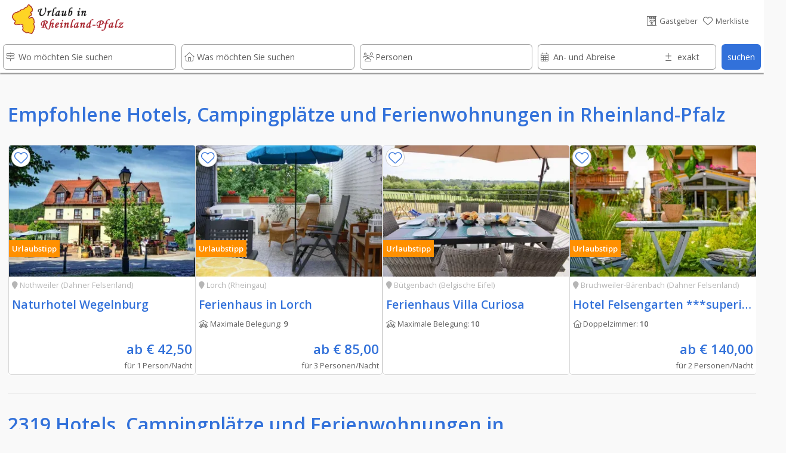

--- FILE ---
content_type: text/html; charset=UTF-8
request_url: https://www.urlaub-in-rheinland-pfalz.de/vakantie/1985/Reit-_und_Ferienanlage_Pyrmonter_Hof_Tamara_Mueller/index.htm
body_size: 40186
content:








																														
<!DOCTYPE html>
<html lang="de">
	<head>
		
	<link rel="preload" as="image" type="image/webp"
    imagesrcset="../../../domizil-390/67173/Weinhaus_Arns.webp">	<!-- PRELOADING AREA -->
	<!--<link rel="preconnect" href="https://delivery.consentmanager.net">-->
	<!--<link rel="preconnect" href="https://cdn.consentmanager.net">-->
	<link rel="preconnect" href="https://fonts.googleapis.com">
	<link rel="preconnect" href="https://fonts.gstatic.com" crossorigin>
	<link rel="preload" href="https://fonts.googleapis.com/css2?family=Open+Sans:wght@400;600&display=swap" as="style">
	<link href="https://fonts.googleapis.com/css2?family=Open+Sans:wght@400;600&display=swap" rel="stylesheet">
	<link rel="preload" href="https://ajax.googleapis.com/ajax/libs/jquery/3.5.1/jquery.min.js" as="script">
		<!--<link rel="preload" href="../../../js/externals/slider_test/css/swiper2.min.css?v=h.1.2.5" as="style">
	<link rel="preload" href="../../../js/functions/before/main.min.js?v=h.1.5.0" as="script"><link rel="preload" href="../../../js/functions/before/detailObjects.min.js?v=h.1.5.0" as="script"><link rel="preload" href="../../../js/functions/before/relatedObjects.min.js?v=h.1.5.0" as="script"><link rel="preload" href="../../../js/functions/before/searchField.min.js?v=h.1.5.0" as="script">	<link rel="preload" href="../../../js/functions/after/main.min.js?v=h.1.5.0" as="script"><link rel="preload" href="../../../js/functions/after/relatedObjects.min.js?v=h.1.5.0" as="script">-->		
	<!--<link rel="preload" href="../../../css/styles.min.css?v=2.1.5" as="style">-->
		
	<!--<link rel="preload" href="../../../js/functions/before/swiper-bundle.min.js?v=h.1.2.5" as="script">-->
	<link rel="preload" href="https://kit.fontawesome.com/cd096d58cb.js" crossorigin="anonymous"  as="script">
			<link rel="preload" href="https://www.googletagmanager.com/ns.html?id=GTM-PQN868P" as="document">
						
			
	<!--<link rel="preload" href="https://use.fontawesome.com/releases/v5.7.2/css/brands.css" as="style">-->
	<!--<link rel="preload" href="https://ka-p.fontawesome.com/releases/v6.4.0/webfonts/pro-fa-solid-900-43def9.woff2" as="font" type="font/woff2" crossorigin>
	<link rel="preload" href="https://ka-p.fontawesome.com/releases/v6.4.0/webfonts/pro-fa-solid-900-b187e6.woff2" as="font" type="font/woff2" crossorigin>
	<link rel="preload" href="https://ka-p.fontawesome.com/releases/v6.4.0/webfonts/pro-fa-brands-400-9a7529.woff2" as="font" type="font/woff2" crossorigin>
	<link rel="preload" href="https://ka-p.fontawesome.com/releases/v6.4.0/webfonts/pro-fa-regular-400-8090c7.woff2" as="font" type="font/woff2" crossorigin>
	<link rel="preload" href="https://ka-p.fontawesome.com/releases/v6.4.0/webfonts/pro-fa-light-300-68b95c.woff2" as="font" type="font/woff2" crossorigin>
	<link rel="preload" href="https://ka-p.fontawesome.com/releases/v6.4.0/webfonts/pro-fa-light-300-b3d0b5.woff2" as="font" type="font/woff2" crossorigin>
	
	<link rel="preload" href="https://ka-p.fontawesome.com/releases/v6.4.0/webfonts/pro-fa-light-300-d5bbe9.woff2" as="font" type="font/woff2" crossorigin>
	<link rel="preload" href="https://ka-p.fontawesome.com/releases/v6.4.0/webfonts/pro-fa-light-300-a35b6e.woff2" as="font" type="font/woff2" crossorigin>
	<link rel="preload" href="https://ka-p.fontawesome.com/releases/v6.4.0/webfonts/pro-fa-light-300-9ddffe.woff2" as="font" type="font/woff2" crossorigin>
	<link rel="preload" href="https://ka-p.fontawesome.com/releases/v6.4.0/webfonts/pro-fa-light-300-4ef6fa.woff2" as="font" type="font/woff2" crossorigin>
	<link rel="preload" href="https://ka-p.fontawesome.com/releases/v6.4.0/webfonts/pro-fa-light-300-a39b8b.woff2" as="font" type="font/woff2" crossorigin>
	<link rel="preload" href="https://ka-p.fontawesome.com/releases/v6.4.0/webfonts/pro-fa-light-300-43def9.woff2" as="font" type="font/woff2" crossorigin>
	<link rel="preload" href="https://ka-p.fontawesome.com/releases/v6.4.0/webfonts/pro-fa-brands-400-90d968.woff2" as="font" type="font/woff2" crossorigin>
	<link rel="preload" href="https://ka-p.fontawesome.com/releases/v6.4.0/webfonts/pro-fa-brands-400-f6b769.woff2" as="font" type="font/woff2" crossorigin>
	-->
	
	<!--<link rel="preload" href="https://use.fontawesome.com/releases/v5.7.2/webfonts/fa-brands-400.woff2" as="font" type="font/woff2" crossorigin>-->
	
	<!--<link rel="preload" href="../../../js/externals/jquery-date-range-picker-master/moment.min.js" as="script">
	<link rel="preload" href="../../../js/externals/jquery-date-range-picker-master/dist/jquery.daterangepicker.min.js" as="script">
	<link rel="preload" href="../../../js/externals/jquery-date-range-picker-master/dist/daterangepicker.min.css" as="style">
	<link rel="preload" href="../../..//js/functions/customersArea/checkForms.js?v=1.1.2" as="script" crossorigin>-->
	

	
	<!-- PRELOADING AREA ENDE-->
<meta name="referrer" content="strict-origin-when-cross-origin" />
		<meta charset="utf-8">
		<meta name="viewport" content="width=device-width, initial-scale=1.0">
		<title>Hotels, Campingplätze und Ferienwohnungen in Rheinland-Pfalz</title>
		<meta name="copyright" content="n-etwork GmbH" />
		<meta name="description" content="Hotels, Campingplätze und Ferienwohnungen in Rheinland-Pfalz" />
		<!--<meta name="keywords" content="Ferienwohnungen Ferienhäuser Hotels Zimmer Weingüter Rheinland-Pfalz Mosel Pfalz Eifel Nahe Lahn Taunus Saar Ruwer Rheinhessen Mittelrhein Hunsrück Westerwald Urlaub Wanderwege Radwege" />-->
		

				<!--- CSS3 Start -->
		<link rel="stylesheet" href="../../../css/customersArea.min.css?v=h1.5.0" media="none" onload="if(media!='all')media='all'">
		<script async src="https://kit.fontawesome.com/cd096d58cb.js" crossorigin="anonymous"></script>
		

		<link rel="stylesheet" href="../../../css/styles.min.css?v=h2.0.0">
								<!-- neuer pikaday -->

				<!-- neuer pikaday -->
			
		<link rel="apple-touch-icon" href="../../..//media/images/intern/portal/apple_1.png"/>
		<link rel="stylesheet" href="../../../css/cookieHinweis.css" media="none" onload="if(media!='all')media='all'">
		<!--- CSS End -->			
		
		<!--- JQUERYS Start -->
		<script src="https://ajax.googleapis.com/ajax/libs/jquery/3.5.1/jquery.min.js"></script>
		
<script src="../../../js/functions/before/main.min.js?v=h.1.5.1" async></script><script src="../../../js/functions/before/detailObjects.min.js?v=h.1.5.1" async></script><script src="../../../js/functions/before/relatedObjects.min.js?v=h.1.5.1" async></script><script src="../../../js/functions/before/searchField.min.js?v=h.1.5.1" async></script>	

		
		<link rel="shortcut icon" href="https://www.urlaub-in-rheinland-pfalz.de/logos/95/0018f69a001ae66d26b981637eaf008d.png" type="image/png"/>


		<!--- META IMPORTANTS : Canonical, Paginierung, robots -->
		
			<link rel="canonical" href="">
			<meta name="robots" content="index, follow">				<!--	
			<link rel="canonical" href="https://www.urlaub-in-rheinland-pfalz.de/vakantie/1985/Reit-_und_Ferienanlage_Pyrmonter_Hof_Tamara_Mueller/">
			<meta name="robots" content="index, follow">		-->
		
						
		<!-- GOOGLE Start-->
			<meta name="google-site-verification" content="U4eYRssQomq8MrA7wBtQWXp-APO5RkSF0EvA47WGObg"/>
			<!-- Google Tag Manager -->
<script>(function(w,d,s,l,i){w[l]=w[l]||[];w[l].push({'gtm.start':
new Date().getTime(),event:'gtm.js'});var f=d.getElementsByTagName(s)[0],
j=d.createElement(s),dl=l!='dataLayer'?'&l='+l:'';j.async=true;j.src=
'https://www.googletagmanager.com/gtm.js?id='+i+dl;f.parentNode.insertBefore(j,f);
})(window,document,'script','dataLayer','GTM-PQN868P');</script>
<!-- End Google Tag Manager -->		<!-- GOOGLE End-->
		<!-- Facebook -->

										<meta property="og:image" content="https://www.urlaub-in-rheinland-pfalz.de/logos/95/urlaub_in_rheinland_pfalz_logo.png" />
														
		
				<link rel="preload" as="image" href="../../../logos-100/95/urlaub_in_rheinland_pfalz_logo.png">
				
		
			
			
										<script src="https://cloud.ccm19.de/app.js?apiKey=9bfd507cc48f879db48bf60ff2f094c0a601e165b8e620d5&amp;domain=66ac68d5931e09a00a091a82&amp;lang=de_DE" referrerpolicy="origin"></script>
		
							
					
		</head>
	<body id="body">

	<!-- Development Environment Overlay -->
		<!-- Ende Development Environment Overlay -->
			<script src="../../../js/functions/before/swiper-bundle.min.js?v=h.1.5.0"></script>
		<link rel="stylesheet" href="../../../js/externals/slider_test/css/swiper2.min.css?v=h.1.5.0">
		<!--<script src="../../../js/functions/before/swiper.min.js?v=h.1.1.8"></script>-->
		<!-- Google Tag Manager (noscript) -->
			<noscript><iframe src="https://www.googletagmanager.com/ns.html?id=GTM-PQN868P" height="0" width="0" style="display:none;visibility:hidden"></iframe></noscript>
							
				
					
	<div id="hamburgerMenu">
		<div class="flexContainerRow flexStyleWrap">
			<div class="flexiBox-100-100 fs100 borderBdm borderGrey toggleHamburgerMenu">
				<div class="flexContainerRow flexStyleWrap">
					
						<div style="width: 21px">
							
						</div>

														<div id="logo">
					<a href="https://www.urlaub-in-rheinland-pfalz.de">
								
						<picture>
							<source srcset="../../../logos-100/95/urlaub_in_rheinland_pfalz_logo.webp" type="image/webp">
							<source srcset="../../../logos-100/95/urlaub_in_rheinland_pfalz_logo.png">
							<img width="38.759689922481" height="50" class="dbImg" loading="lazy"
								src="../../../logos/95/urlaub_in_rheinland_pfalz_logo.png"  
								alt="Urlaub in Rheinland-Pfalz"
								title="Urlaub in Rheinland-Pfalz">
						</picture>						
					</a>
					</div>			
													<div id="signet">
					<a href="https://www.urlaub-in-rheinland-pfalz.de">
								
						<picture>
							<source srcset="../../../logos-210/10/urlaub-in-rheinland-pfalz-signets.webp" type="image/webp">
							<source srcset="../../../logos-210/10/urlaub-in-rheinland-pfalz-signets.png">
							<img width="144.8275862069" height="40" class="dbImg" loading="lazy"
								src="../../../logos/10/urlaub-in-rheinland-pfalz-signets.png"  
								alt="Ferienwohnungen und Hotels in Rheinland-Pfalz"
								title="Ferienwohnungen und Hotels in Rheinland-Pfalz">
						</picture>	
					</a>
					</div>
																							
						<div id="placeholderHeader">
							&nbsp;
						</div>
					
					<div class="flexiBox-auto pd-all10 flexiBox-grow1 txtRight fs200">
						X
					</div>					
				</div>
			</div>	

			
							
			<a class="flexiBox-100-100" href="https://www.urlaub-in-rheinland-pfalz.de" title="Home">
				<div class="flexiBox-100-100 borderBdm borderGrey">
					<div class="flexContainerRow flexStyleWrap flexStretch fs100Real">
						
						<div class="pd-all10 flexItemsSelfCenter" style="width: 10px">
						<i class="fa-light fa-house-blank txtColGrey"></i>
						</div>
						<div class="flexiBox-auto pd-all10 flexiBox-grow1 txtColGrey">
							Startseite						</div>					
					</div>
				</div>
			</a>
		
						
			<a class="flexiBox-100-100" href="https://www.urlaub-in-rheinland-pfalz.de/Gastgeber/index.htm" title="Gastgeber">
				<div class="flexiBox-100-100 borderBdm borderGrey">
					<div class="flexContainerRow flexStyleWrap flexStretch fs100Real">
						<div class="pd-all10 flexItemsSelfCenter" style="width: 10px">
							<i class="fa-light fa-bed txtColGrey"></i>
							</div>
						<div class="flexiBox-auto pd-all10 flexiBox-grow1 txtColGrey">
							Gastgeber						</div>					
					</div>
				</div>
			</a>	

			<a class="flexiBox-100-100" href="https://www.urlaub-in-rheinland-pfalz.de/Restaurants_und_Gastronomie/index.htm" title="Restaurants und Gastronomie">
				<div class="flexiBox-100-100 borderBdm borderGrey">
					<div class="flexContainerRow flexStyleWrap flexStretch fs100Real">
						<div class="pd-all10 flexItemsSelfCenter" style="width: 10px">
						<i class="fa-light fa-fork-knife txtColGrey"></i>
						</div>
						<div class="flexiBox-auto pd-all10 flexiBox-grow1 txtColGrey">
							Restaurants und Gastronomie						</div>					
					</div>
				</div>
			</a>				

			<a class="flexiBox-100-100" href="https://www.urlaub-in-rheinland-pfalz.de/Freizeit,_Sehenswürdigkeiten_und_mehr/index.htm" title="Freizeit, Sehenswürdigkeiten und mehr">
				<div class="flexiBox-100-100 borderBdm borderGrey">
					<div class="flexContainerRow flexStyleWrap flexStretch fs100Real">
						<div class="pd-all10 flexItemsSelfCenter" style="width: 10px">
							<i class="fa-light fa-castle txtColGrey"></i>
						</div>
						<div class="flexiBox-auto pd-all10 flexiBox-grow1 txtColGrey">
							Freizeit, Sehenswürdigkeiten und mehr						</div>					
					</div>
				</div>
			</a>	
		
			<a class="flexiBox-100-100" href="https://www.urlaub-in-rheinland-pfalz.de/urlaubsthemen/index.htm" title="Reisetipps und Ideen für den besonderen Urlaub ">
				<div class="flexiBox-100-100 borderBdm borderGrey">
					<div class="flexContainerRow flexStyleWrap flexStretch fs100Real">
						<div class="pd-all10 flexItemsSelfCenter" style="width: 10px">
								<i class="fa-light fa-book-atlas txtColGrey"></i>
						</div>
						<div class="flexiBox-auto pd-all10 flexiBox-grow1 txtColGrey">
							Unser Reisemagazin für Rheinland-Pfalz						</div>					
					</div>
				</div>
			</a>
			
			<a class="flexiBox-100-100" href="https://www.urlaub-in-rheinland-pfalz.de/veranstaltungen/index.htm" title="Veranstaltungen ">
				<div class="flexiBox-100-100 borderBdm borderGrey">
					<div class="flexContainerRow flexStyleWrap flexStretch fs100Real">
						<div class="pd-all10 flexItemsSelfCenter" style="width: 10px">
								<i class="fa-light fa-calendar-days txtColGrey"></i>
						</div>
						<div class="flexiBox-auto pd-all10 flexiBox-grow1 txtColGrey">
							Veranstaltungen						</div>					
					</div>
				</div>
			</a>

			<a class="flexiBox-100-100" href="https://www.urlaub-in-rheinland-pfalz.de/wanderwege-und-radwege/index.htm" title="Rad- und Wanderwege ">
				<div class="flexiBox-100-100 borderBdm borderGrey">
					<div class="flexContainerRow flexStyleWrap flexStretch fs100Real">
						<div class="pd-all10 flexItemsSelfCenter" style="width: 10px">
							<i class="fa-light fa-person-hiking txtColGrey"></i>
						</div>
						<div class="flexiBox-auto pd-all10 flexiBox-grow1 txtColGrey">
							Rad- und Wanderwege						</div>					
					</div>
				</div>
			</a>

			<a class="flexiBox-100-100" href="https://www.urlaub-in-rheinland-pfalz.de/login/index.htm" title="Rad- und Wanderwege ">
				<div class="flexiBox-100-100 borderBdm borderGrey">
					<div class="flexContainerRow flexStyleWrap flexStretch fs100Real">
						<div class="pd-all10 flexItemsSelfCenter" style="width: 10px">
						 <i class="fa-light fa-file-signature txtColGrey"></i>
						</div>
						<div class="flexiBox-auto pd-all10 flexiBox-grow1 txtColGrey">
							Anmelden & Werben						</div>					
					</div>
				</div>
			</a>						
		</div>
	</div>
	
	<div id="messageOverlay" class="messageHide">
		<div class="innerMessage">
			<div class="Message">
				<div class="msgTitle redBg" id="msgTitle">
					
				</div>
				<div class="msgText" id="msgText">
					
				</div>		
				<div class="msgButton flexContainerRow">
					<div class="placeholder">
					</div>
					<div class="button" id="closeMsg" onclick="closeMsg();">
						okay
					</div>
				</div>					
			</div>
		</div>	
		<div class="innerDark">
		</div>
	</div>
	
	<div id="listOverlay" class="messageHide">
		<div class="innerMessage">
			<div class="Message">
				<div class="flexiBox-100-100">

	<div style="position: absolute; right: 0;" class="txtColGrey pd-all10 pointer" onClick="closeList();">
		<i class="fas fa-times-circle fs140"></i>
	</div>	
	<div class="flexContainer flexStyleWrap flexiBox-spacebetween mobileRowToCol">
		<div class="flexContainerCol flexiBox-100-100">
			<div class="flexiBox-100-100">
				<div class="fs160 txtColBlue pd-all10">
					<center><i class="fas fa-check"></i>&nbsp;Erfolgreich zur Merkliste beigefügt</center>
				</div>
				<div class="flexiBox-100-100 bgWhite">
					<div class="fs120 txtColGrey pd-all10">
						
					</div>
					<div class="fs100 txtColGrey pd-all10 registerItems">
						<center><p>Sie haben den Anbieter erfolgreich zu Ihrer Merkliste hinzugef&uuml;gt.</p>
<p>Ihre Merkliste erreichen Sie &uuml;ber das <i class="fas fa-heart txtColOrange"></i>-Symbol im Seitenkopf.</p></center>
					</div>	
				</div>
			</div>
		</div>
	</div>
</div>			</div>
		</div>	
	</div>
	
	<div id="listOverlay2" class="messageHide">
		<div class="innerMessage">
			<div class="Message">
				<div class="flexiBox-100-100">

	<div style="position: absolute; right: 0;" class="txtColGrey pd-all10 pointer" onClick="closeList2();">
		<i class="fas fa-times-circle fs140"></i>
	</div>	
	<div class="flexContainer flexStyleWrap flexiBox-spacebetween mobileRowToCol">
		<div class="flexContainerCol flexiBox-100-100">
			<div class="flexiBox-100-100">
				<div class="fs160 txtColBlue pd-all10">
					<center><i class="fas fa-check"></i>&nbsp;Erfolgreich von der Merkliste entfernt</center>
				</div>
				<div class="flexiBox-100-100 bgWhite">
					<div class="fs100 txtColGrey pd-all10 registerItems">
						<center><p>Sie haben den Anbieter erfolgreich von Ihrer Merkliste entfernt.</p></center>
					</div>	
				</div>
			</div>
		</div>
	</div>
</div>			</div>
		</div>	
	</div>	

	<div id="listOverlay3" class="messageHide">
		<div class="innerMessage">
			<div class="Message">
				<div class="flexiBox-100-100">

	<div style="position: absolute; right: 0;" class="txtColGrey pd-all10 pointer" onClick="closeList3();">
		<i class="fas fa-times-circle fs140"></i>
	</div>	
	<div class="flexContainer flexStyleWrap flexiBox-spacebetween mobileRowToCol">
		<div class="flexContainerCol flexiBox-100-100">
			<div class="flexiBox-100-100">
				<div class="fs160 txtColBlue pd-all10">
					<center><i class="fas fa-check"></i>&nbsp;Erfolgreich von der Merkliste entfernt</center>
				</div>
				<div class="flexiBox-100-100 bgWhite">
					<div class="fs100 txtColGrey pd-all10 registerItems">
						<center><p>Sie haben den Anbieter erfolgreich von Ihrer Merkliste entfernt.</p></center>
					</div>	
				</div>
			</div>
		</div>
	</div>
</div>			</div>
		</div>	
	</div>	
			
	<div id="filterOverlay" class="messageHide filterNo">
		<div id="filter" class="messageHide">
	<div class="flexiBox-100-100">
		<div class="flexContainerRow flexStyleWrap">
			<div class="flexiBox-100-100">
				<div class="flexContainerRow flexStyleWrap bgWhite imageCentered borderFilterMobile">
					<div class="pd-all10Mobile fs120 txtColGrey fsBold"> 
						Weitere Filterm&ouml;glichkeiten 
					</div>
					<div id="placeholderHeader">
						&nbsp;
					</div>
					<div class="flexiBox-auto pd-all10Mobile flexiBox-grow1 txtRight fs100 pointer normalHidden txtColBlue" onClick="hideFilterOverlay();">
						schlie&szlig;en <i class="fa-light fa-circle-xmark"></i>
					</div>	
				</div>
				<div class="flexContainerRow flexStyleWrap">
					<div class="flexiBox-100-100 bgWhite">
						<!--<div class="pd-all10 fs100 txtColGrey">
							<p>Mit Hilfe der Filterfunktion k&ouml;nnen Sie Ihre Suche weiter einschr&auml;nken - so gelangen Sie punktgenau zu Ihrer Wunsch-Ferienwohnung oder Ihrem Traum-Hotel.</p>a
						</div>-->
						<div class="flexContainerRow flexStyleWrap">
																											<div class="flexiBox-100-100 borderFilterMobile">
																<!-- Preis -->
								<div class="pd-all10">
									<div id="priceYes" class="messageHide">
										<div class="pd-top-bottom5 flexiBox-50-mobile mrg-right5">
											<div class="relBox">
												<input id="suchePriceFrom" name="suchePriceFrom" type="text" class="searchInput1 thisPriceCheck" autocomplete="off" placeholder="von" value="">
												<input id="suchePriceFromPre" name="suchePriceFromPre" type="hidden" value="von">
												<input id="suchePriceFromAfter" name="suchePriceFromPreAfter" type="hidden" value="Euro">
												<div class="searchIcon txtColGrey">
													<i class="fa-light fa-euro-sign" aria-hidden="true"></i>
												</div>	
											</div>
										</div>
										<div class="pd-top-bottom5 flexiBox-50-mobile">
											<div class="relBox">
												<input id="suchePriceTo" name="suchePriceTo"  type="text"  class="searchInput1 thisPriceCheck" autocomplete="off" placeholder="bis" value="">
												<input id="suchePriceToPre" name="suchePriceToPre" type="hidden" value="bis">
												<input id="suchePriceToAfter" name="suchePriceToAfter" type="hidden" value="Euro">
												<div class="searchIcon txtColGrey">
													<i class="fa-light fa-euro-sign" aria-hidden="true"></i>
												</div>	
											</div>
										</div>
									</div>
									
									<div id="priceNo" class=" fs100 relBox messageShow">
											Bevor Sie den Preis einschränken können müssen Sie in der Suche eine Personenzahl angeben									</div>
								</div>									
							</div>	
								<input id="suchePiktos" name="suchePiktos" type="hidden" value="Merkmale">
								<input id="sel1" name="sel1" type="hidden" value="Ausstattung">
								<input id="sel2" name="sel2" type="hidden" value="Lage">
								<input id="sel3" name="sel3" type="hidden" value="Merkmale">								
																								<div class="flexiBox-100-100 filterOptions mrg-bottom80">
									<div class="pd-all10 fs80 fsBold txtColGrey">
										Schränken Sie Ihre Suche anhand weiterer Merkmale ein									</div>
									<!-- Piktos Optionen-->
									<div class="pd-all10">
										<div class="pd-top-bottom5">
											<div class="relBox">
													<div class="flexContainerRow flexStyleWrap"><div class="flexiBox-100-100 thisIsChecker unChecked checkArea_3_37" id="checkArea_3_37" onclick=" selectPictosOnpage(this, '37', '1', '1', '0', '3', '0', 'Balkon'); markCheckedOnpage(this, '37', '3');">
							<div class="flexContainerRow flexStyleNoWrap flexItemsCenter">
								<div class="checkAreaInner flexContainerRow flexStyleNoWrap flexItemsCenter checkAreaInner_3_37" id="checkAreaInner_3_37">
									<div class="crumBoxColorActive textAwesome checkAreaStatus_3_37" id="checkAreaStatus_3_37">
										<i id="icon_3_37" class="fa-light fa-square txtColGrey" aria-hidden="true"></i>
									</div>
									<div class="fs80 txtColGrey txtWrap textMargin checkAreaTitle_3_37" id="checkAreaTitle_3_37">
										Balkon <span id="count_3_37"> (528)</span><input type="hidden"  id="filterInput_3_37" value="528">
									</div>
								</div>
							</div>
						</div><div class="flexiBox-100-100 thisIsChecker unChecked checkArea_3_41" id="checkArea_3_41" onclick=" selectPictosOnpage(this, '41', '3', '0', '0', '3', '0', 'Barrierefrei'); markCheckedOnpage(this, '41', '3');">
							<div class="flexContainerRow flexStyleNoWrap flexItemsCenter">
								<div class="checkAreaInner flexContainerRow flexStyleNoWrap flexItemsCenter checkAreaInner_3_41" id="checkAreaInner_3_41">
									<div class="crumBoxColorActive textAwesome checkAreaStatus_3_41" id="checkAreaStatus_3_41">
										<i id="icon_3_41" class="fa-light fa-square txtColGrey" aria-hidden="true"></i>
									</div>
									<div class="fs80 txtColGrey txtWrap textMargin checkAreaTitle_3_41" id="checkAreaTitle_3_41">
										Barrierefrei <span id="count_3_41"> (73)</span><input type="hidden"  id="filterInput_3_41" value="73">
									</div>
								</div>
							</div>
						</div><div class="flexiBox-100-100 thisIsChecker unChecked checkArea_3_79" id="checkArea_3_79" onclick=" selectPictosOnpage(this, '79', '3', '1', '0', '3', '0', 'Frühstück'); markCheckedOnpage(this, '79', '3');">
							<div class="flexContainerRow flexStyleNoWrap flexItemsCenter">
								<div class="checkAreaInner flexContainerRow flexStyleNoWrap flexItemsCenter checkAreaInner_3_79" id="checkAreaInner_3_79">
									<div class="crumBoxColorActive textAwesome checkAreaStatus_3_79" id="checkAreaStatus_3_79">
										<i id="icon_3_79" class="fa-light fa-square txtColGrey" aria-hidden="true"></i>
									</div>
									<div class="fs80 txtColGrey txtWrap textMargin checkAreaTitle_3_79" id="checkAreaTitle_3_79">
										Frühstück <span id="count_3_79"> (492)</span><input type="hidden"  id="filterInput_3_79" value="492">
									</div>
								</div>
							</div>
						</div><div class="flexiBox-100-100 thisIsChecker unChecked checkArea_3_83" id="checkArea_3_83" onclick=" selectPictosOnpage(this, '83', '1', '0', '0', '3', '0', 'Garten'); markCheckedOnpage(this, '83', '3');">
							<div class="flexContainerRow flexStyleNoWrap flexItemsCenter">
								<div class="checkAreaInner flexContainerRow flexStyleNoWrap flexItemsCenter checkAreaInner_3_83" id="checkAreaInner_3_83">
									<div class="crumBoxColorActive textAwesome checkAreaStatus_3_83" id="checkAreaStatus_3_83">
										<i id="icon_3_83" class="fa-light fa-square txtColGrey" aria-hidden="true"></i>
									</div>
									<div class="fs80 txtColGrey txtWrap textMargin checkAreaTitle_3_83" id="checkAreaTitle_3_83">
										Garten <span id="count_3_83"> (361)</span><input type="hidden"  id="filterInput_3_83" value="361">
									</div>
								</div>
							</div>
						</div><div class="flexiBox-100-100 thisIsChecker unChecked checkArea_3_92" id="checkArea_3_92" onclick=" selectPictosOnpage(this, '92', '3', '0', '0', '3', '0', 'Halbpension'); markCheckedOnpage(this, '92', '3');">
							<div class="flexContainerRow flexStyleNoWrap flexItemsCenter">
								<div class="checkAreaInner flexContainerRow flexStyleNoWrap flexItemsCenter checkAreaInner_3_92" id="checkAreaInner_3_92">
									<div class="crumBoxColorActive textAwesome checkAreaStatus_3_92" id="checkAreaStatus_3_92">
										<i id="icon_3_92" class="fa-light fa-square txtColGrey" aria-hidden="true"></i>
									</div>
									<div class="fs80 txtColGrey txtWrap textMargin checkAreaTitle_3_92" id="checkAreaTitle_3_92">
										Halbpension <span id="count_3_92"> (143)</span><input type="hidden"  id="filterInput_3_92" value="143">
									</div>
								</div>
							</div>
						</div><div class="flexiBox-100-100 thisIsChecker unChecked checkArea_3_105" id="checkArea_3_105" onclick=" selectPictosOnpage(this, '105', '1', '1', '0', '3', '0', 'Internet, Wlan, Wifi'); markCheckedOnpage(this, '105', '3');">
							<div class="flexContainerRow flexStyleNoWrap flexItemsCenter">
								<div class="checkAreaInner flexContainerRow flexStyleNoWrap flexItemsCenter checkAreaInner_3_105" id="checkAreaInner_3_105">
									<div class="crumBoxColorActive textAwesome checkAreaStatus_3_105" id="checkAreaStatus_3_105">
										<i id="icon_3_105" class="fa-light fa-square txtColGrey" aria-hidden="true"></i>
									</div>
									<div class="fs80 txtColGrey txtWrap textMargin checkAreaTitle_3_105" id="checkAreaTitle_3_105">
										Internet, Wlan, Wifi <span id="count_3_105"> (1000)</span><input type="hidden"  id="filterInput_3_105" value="1000">
									</div>
								</div>
							</div>
						</div><div class="flexiBox-100-100 thisIsChecker unChecked checkArea_3_261" id="checkArea_3_261" onclick=" selectPictosOnpage(this, '261', '3', '0', '0', '3', '0', 'Kleines Budget'); markCheckedOnpage(this, '261', '3');">
							<div class="flexContainerRow flexStyleNoWrap flexItemsCenter">
								<div class="checkAreaInner flexContainerRow flexStyleNoWrap flexItemsCenter checkAreaInner_3_261" id="checkAreaInner_3_261">
									<div class="crumBoxColorActive textAwesome checkAreaStatus_3_261" id="checkAreaStatus_3_261">
										<i id="icon_3_261" class="fa-light fa-square txtColGrey" aria-hidden="true"></i>
									</div>
									<div class="fs80 txtColGrey txtWrap textMargin checkAreaTitle_3_261" id="checkAreaTitle_3_261">
										Kleines Budget <span id="count_3_261"> (72)</span><input type="hidden"  id="filterInput_3_261" value="72">
									</div>
								</div>
							</div>
						</div><div class="flexiBox-100-100 thisIsChecker unChecked checkArea_3_266" id="checkArea_3_266" onclick=" selectPictosOnpage(this, '266', '3', '0', '0', '3', '0', 'Nachhaltiger Urlaub'); markCheckedOnpage(this, '266', '3');">
							<div class="flexContainerRow flexStyleNoWrap flexItemsCenter">
								<div class="checkAreaInner flexContainerRow flexStyleNoWrap flexItemsCenter checkAreaInner_3_266" id="checkAreaInner_3_266">
									<div class="crumBoxColorActive textAwesome checkAreaStatus_3_266" id="checkAreaStatus_3_266">
										<i id="icon_3_266" class="fa-light fa-square txtColGrey" aria-hidden="true"></i>
									</div>
									<div class="fs80 txtColGrey txtWrap textMargin checkAreaTitle_3_266" id="checkAreaTitle_3_266">
										Nachhaltiger Urlaub <span id="count_3_266"> (85)</span><input type="hidden"  id="filterInput_3_266" value="85">
									</div>
								</div>
							</div>
						</div><div class="flexiBox-100-100 thisIsChecker unChecked checkArea_3_148" id="checkArea_3_148" onclick=" selectPictosOnpage(this, '148', '1', '0', '0', '3', '0', 'Parkplätze'); markCheckedOnpage(this, '148', '3');">
							<div class="flexContainerRow flexStyleNoWrap flexItemsCenter">
								<div class="checkAreaInner flexContainerRow flexStyleNoWrap flexItemsCenter checkAreaInner_3_148" id="checkAreaInner_3_148">
									<div class="crumBoxColorActive textAwesome checkAreaStatus_3_148" id="checkAreaStatus_3_148">
										<i id="icon_3_148" class="fa-light fa-square txtColGrey" aria-hidden="true"></i>
									</div>
									<div class="fs80 txtColGrey txtWrap textMargin checkAreaTitle_3_148" id="checkAreaTitle_3_148">
										Parkplätze <span id="count_3_148"> (1158)</span><input type="hidden"  id="filterInput_3_148" value="1158">
									</div>
								</div>
							</div>
						</div><div class="flexiBox-100-100 thisIsChecker unChecked checkArea_3_152" id="checkArea_3_152" onclick=" selectPictosOnpage(this, '152', '1', '1', '0', '3', '0', 'Pool'); markCheckedOnpage(this, '152', '3');">
							<div class="flexContainerRow flexStyleNoWrap flexItemsCenter">
								<div class="checkAreaInner flexContainerRow flexStyleNoWrap flexItemsCenter checkAreaInner_3_152" id="checkAreaInner_3_152">
									<div class="crumBoxColorActive textAwesome checkAreaStatus_3_152" id="checkAreaStatus_3_152">
										<i id="icon_3_152" class="fa-light fa-square txtColGrey" aria-hidden="true"></i>
									</div>
									<div class="fs80 txtColGrey txtWrap textMargin checkAreaTitle_3_152" id="checkAreaTitle_3_152">
										Pool <span id="count_3_152"> (57)</span><input type="hidden"  id="filterInput_3_152" value="57">
									</div>
								</div>
							</div>
						</div><div class="flexiBox-100-100 thisIsChecker unChecked checkArea_3_271" id="checkArea_3_271" onclick=" selectPictosOnpage(this, '271', '3', '0', '0', '3', '0', 'Romantischer Urlaub'); markCheckedOnpage(this, '271', '3');">
							<div class="flexContainerRow flexStyleNoWrap flexItemsCenter">
								<div class="checkAreaInner flexContainerRow flexStyleNoWrap flexItemsCenter checkAreaInner_3_271" id="checkAreaInner_3_271">
									<div class="crumBoxColorActive textAwesome checkAreaStatus_3_271" id="checkAreaStatus_3_271">
										<i id="icon_3_271" class="fa-light fa-square txtColGrey" aria-hidden="true"></i>
									</div>
									<div class="fs80 txtColGrey txtWrap textMargin checkAreaTitle_3_271" id="checkAreaTitle_3_271">
										Romantischer Urlaub <span id="count_3_271"> (179)</span><input type="hidden"  id="filterInput_3_271" value="179">
									</div>
								</div>
							</div>
						</div><div class="flexiBox-100-100 thisIsChecker unChecked checkArea_3_165" id="checkArea_3_165" onclick=" selectPictosOnpage(this, '165', '1', '0', '0', '3', '0', 'Sauna'); markCheckedOnpage(this, '165', '3');">
							<div class="flexContainerRow flexStyleNoWrap flexItemsCenter">
								<div class="checkAreaInner flexContainerRow flexStyleNoWrap flexItemsCenter checkAreaInner_3_165" id="checkAreaInner_3_165">
									<div class="crumBoxColorActive textAwesome checkAreaStatus_3_165" id="checkAreaStatus_3_165">
										<i id="icon_3_165" class="fa-light fa-square txtColGrey" aria-hidden="true"></i>
									</div>
									<div class="fs80 txtColGrey txtWrap textMargin checkAreaTitle_3_165" id="checkAreaTitle_3_165">
										Sauna <span id="count_3_165"> (120)</span><input type="hidden"  id="filterInput_3_165" value="120">
									</div>
								</div>
							</div>
						</div><div class="flexiBox-100-100 thisIsChecker unChecked checkArea_3_191" id="checkArea_3_191" onclick=" selectPictosOnpage(this, '191', '1', '0', '0', '3', '0', 'Terrasse, Innenhof'); markCheckedOnpage(this, '191', '3');">
							<div class="flexContainerRow flexStyleNoWrap flexItemsCenter">
								<div class="checkAreaInner flexContainerRow flexStyleNoWrap flexItemsCenter checkAreaInner_3_191" id="checkAreaInner_3_191">
									<div class="crumBoxColorActive textAwesome checkAreaStatus_3_191" id="checkAreaStatus_3_191">
										<i id="icon_3_191" class="fa-light fa-square txtColGrey" aria-hidden="true"></i>
									</div>
									<div class="fs80 txtColGrey txtWrap textMargin checkAreaTitle_3_191" id="checkAreaTitle_3_191">
										Terrasse, Innenhof <span id="count_3_191"> (534)</span><input type="hidden"  id="filterInput_3_191" value="534">
									</div>
								</div>
							</div>
						</div><div class="flexiBox-100-100 thisIsChecker unChecked checkArea_3_98" id="checkArea_3_98" onclick=" selectPictosOnpage(this, '98', '3', '1', '0', '3', '0', 'Urlaub mit dem Hund'); markCheckedOnpage(this, '98', '3');">
							<div class="flexContainerRow flexStyleNoWrap flexItemsCenter">
								<div class="checkAreaInner flexContainerRow flexStyleNoWrap flexItemsCenter checkAreaInner_3_98" id="checkAreaInner_3_98">
									<div class="crumBoxColorActive textAwesome checkAreaStatus_3_98" id="checkAreaStatus_3_98">
										<i id="icon_3_98" class="fa-light fa-square txtColGrey" aria-hidden="true"></i>
									</div>
									<div class="fs80 txtColGrey txtWrap textMargin checkAreaTitle_3_98" id="checkAreaTitle_3_98">
										Urlaub mit dem Hund <span id="count_3_98"> (466)</span><input type="hidden"  id="filterInput_3_98" value="466">
									</div>
								</div>
							</div>
						</div><div class="flexiBox-100-100 thisIsChecker unChecked checkArea_3_115" id="checkArea_3_115" onclick=" selectPictosOnpage(this, '115', '3', '1', '0', '3', '0', 'Urlaub mit Kindern'); markCheckedOnpage(this, '115', '3');">
							<div class="flexContainerRow flexStyleNoWrap flexItemsCenter">
								<div class="checkAreaInner flexContainerRow flexStyleNoWrap flexItemsCenter checkAreaInner_3_115" id="checkAreaInner_3_115">
									<div class="crumBoxColorActive textAwesome checkAreaStatus_3_115" id="checkAreaStatus_3_115">
										<i id="icon_3_115" class="fa-light fa-square txtColGrey" aria-hidden="true"></i>
									</div>
									<div class="fs80 txtColGrey txtWrap textMargin checkAreaTitle_3_115" id="checkAreaTitle_3_115">
										Urlaub mit Kindern <span id="count_3_115"> (686)</span><input type="hidden"  id="filterInput_3_115" value="686">
									</div>
								</div>
							</div>
						</div><div class="flexiBox-100-100 thisIsChecker unChecked checkArea_3_270" id="checkArea_3_270" onclick=" selectPictosOnpage(this, '270', '3', '0', '0', '3', '0', 'Wellnessurlaub'); markCheckedOnpage(this, '270', '3');">
							<div class="flexContainerRow flexStyleNoWrap flexItemsCenter">
								<div class="checkAreaInner flexContainerRow flexStyleNoWrap flexItemsCenter checkAreaInner_3_270" id="checkAreaInner_3_270">
									<div class="crumBoxColorActive textAwesome checkAreaStatus_3_270" id="checkAreaStatus_3_270">
										<i id="icon_3_270" class="fa-light fa-square txtColGrey" aria-hidden="true"></i>
									</div>
									<div class="fs80 txtColGrey txtWrap textMargin checkAreaTitle_3_270" id="checkAreaTitle_3_270">
										Wellnessurlaub <span id="count_3_270"> (65)</span><input type="hidden"  id="filterInput_3_270" value="65">
									</div>
								</div>
							</div>
						</div><div id="selectionThis3"></div></div>											</div>
										</div>
									</div>									
								</div>
								
								<div class="flexiBox-100-100 requestBottom bgWhite brdTopMobile">
									<div class="flexContainerRow flexStyleWrap">
										<div class="flexiBox-50-mobile">
											<!-- l�schen-->
											<div class="pd-all10">
												<div class="pd-top-bottom5">
													<div class="relBox">
														<div id="searchSubmitFilterDel" name="searchSubmitFilterDel" onClick="clearFilterForm();" class="searchSubmit thisIsChecker pointer borderRd borderGrey bgWhite">
															<div class="txtColGrey txtCenter">
																Filter zur&uuml;cksetzen
															</div>	
														</div>
													</div>
												</div>
											</div>									
										</div>	

										<div class="flexiBox-50-mobile">
											<!-- anwenden-->
											<div class="pd-all10">
												<div class="pd-top-bottom5">
													<div class="relBox">
														<div id="searchSubmitFilterSend" name="searchSubmitFilterSend" class="searchSubmit" onClick="submitSearchForm();">
															<div class="txtColWhite filterResultCount W100 txtCenter">
																2321 Ergebnisse
															</div>
														</div>
													</div>
												</div>
											</div>									
										</div>	
									</div>
								</div>
							</div>
						</div>
					</div>
				</div>
			</div>
		</div>
	</div>
<script type="text/javascript">

$(document).ready(function(){
	$(".thisIsChecker").click(function() {
			$(".filterResultCount").html("");
			optionSeq = '';
			for(h=0;h<10;h++) {		
				if($("#selectionThis" + h).length > 0) {
					$("#selectionThis" + h).each(function() {
						$(this).find('input').each(function() {
							
							thisOptionSeq = $(this).val();					
							thisOptionSeqSp = thisOptionSeq.split("+");
							optionSeqPre = thisOptionSeqSp[0];
							if(optionSeqPre > '') {
								optionSeq = optionSeq + "+" + optionSeqPre;	
							}
						})
					})
				}
			}
				
				var obj = $('#objArray').val();
				var priceFrom = $('#suchePriceFrom').val();
				var priceTo = $('#suchePriceTo').val();
				var person = $('#persEntry').val();
				var options = optionSeq;
				var isInf = $('#infinite').val();
				var pathfinder = $('#pathfinderX').val();
				var portal = $('#portalX').val();
				var language = $('#languageX').val();
				var allcount = Number($('#all_product_count').val());
				////////////////////////////////////
				postPath = $('#pathfinderX').val() + "moduls/system/requirements/filters/filters_infinite.php";
				$.post(postPath, {obj:obj, options: options, priceFrom: priceFrom, priceTo: priceTo, person: person, infinite: isInf}, function(data) {
				$(".filterResultCount").html(data);
				});
	});
	$( ".thisPriceCheck" ).on("keyup", function() {
		
		$(".filterResultCount").html("");
			optionSeq = '';
			for(h=0;h<10;h++) {		
				if($("#selectionThis" + h).length > 0) {
					$("#selectionThis" + h).each(function() {
						$(this).find('input').each(function() {
							
							thisOptionSeq = $(this).val();					
							thisOptionSeqSp = thisOptionSeq.split("+");
							optionSeqPre = thisOptionSeqSp[0];
							if(optionSeqPre > '') {
								optionSeq = optionSeq + "+" + optionSeqPre;	
							}
						})
					})
				}
			}
			
				var obj = $('#objArray').val();
				var priceFrom = $('#suchePriceFrom').val();
				var priceTo = $('#suchePriceTo').val();
				var person = $('#persEntry').val();
				var options = optionSeq;
				var isInf = $('#infinite').val();
				var pathfinder = $('#pathfinderX').val();
				var portal = $('#portalX').val();
				var language = $('#languageX').val();
				var allcount = Number($('#all_product_count').val());
				////////////////////////////////////
				postPath = $('#pathfinderX').val() + "moduls/system/requirements/filters/filters_infinite.php";
				$.post(postPath, {obj:obj, options: options, priceFrom: priceFrom, priceTo: priceTo, person: person, infinite: isInf}, function(data) {
				$(".filterResultCount").html(data);
				});
	});
});

	</script>	</div>
	
			<header>
		<div  class="headerNormalPage" id="header" >
			
					
<div class="wrapperHeader headerBackground  " id="secHeader" onclick="toggle_allMenus();">
	<div class="boxFrame">
		<div class="flexContainerRow flexStyleNoWrap flexStretch stripeBottom">
			<div id="hamburger" class="toggleHamburgerMenu txtColGrey">
				<div style="width: 21px">
					<i class="fa-light fa-bars" aria-hidden="true"></i>
				</div>
			</div>	
								<div id="logo">
					<a href="https://www.urlaub-in-rheinland-pfalz.de">
								
						<picture>
							<source srcset="../../../logos-100/95/urlaub_in_rheinland_pfalz_logo.webp" type="image/webp">
							<source srcset="../../../logos-100/95/urlaub_in_rheinland_pfalz_logo.png">
							<img width="38.759689922481" height="50" class="dbImg" loading="lazy"
								src="../../../logos/95/urlaub_in_rheinland_pfalz_logo.png"  
								alt="Urlaub in Rheinland-Pfalz"
								title="Urlaub in Rheinland-Pfalz">
						</picture>						
					</a>
					</div>			
												<div id="signet">
					<a href="https://www.urlaub-in-rheinland-pfalz.de">
								
						<picture>
							<source srcset="../../../logos-210/10/urlaub-in-rheinland-pfalz-signets.webp" type="image/webp">
							<source srcset="../../../logos-210/10/urlaub-in-rheinland-pfalz-signets.png">
							<img width="144.8275862069" height="40" class="dbImg" loading="lazy"
								src="../../../logos/10/urlaub-in-rheinland-pfalz-signets.png"  
								alt="Ferienwohnungen und Hotels in Rheinland-Pfalz"
								title="Ferienwohnungen und Hotels in Rheinland-Pfalz">
						</picture>	
					</a>
					</div>
													
			<div id="placeholderHeader">
				&nbsp;
			</div>
							<div id="login" class="txtColGrey">
					<a class="greyLink" rel="nofollow" href="https://www.urlaub-in-rheinland-pfalz.de/login/index.htm" title="Gastgeber">
						<div class="flexContainerRow flexStyleNoWrap ">
							<div class="fs100">
								<i class="fa-light fa-hotel" aria-hidden="true"></i>
							</div>
							<div class="fs80 mrg-left-right5 flexItemsSelfCenter">
								<nowrap>
									Gastgeber								</nowrap>
							</div>
						</div>
					</a>
				</div>
								<div id="pin" class="txtColBlue">
					<a id="pinLink" rel="nofollow" class="greyLink" href="https://www.urlaub-in-rheinland-pfalz.de/merkliste/index.htm" title="Merkliste">
						<div class="flexContainerRow flexStyleNoWrap ">
							<div class="fs100" id="pinInner">
																	<i class="fa-light fa-heart"></i>
															</div>
							<div class="fs80 mrg-left-right5 flexItemsSelfCenter">
								<nowrap>
									Merkliste<div id="testcounter" style="display: inline;"></div>
								</nowrap>
							</div>
						</div>
					</a>
				</div>
				

					
				
					
			<div id="mobilePin" class="txtColGrey">
				<a id="pinLink" rel="nofollow" class="greyLink" href="https://www.urlaub-in-rheinland-pfalz.de/merkliste/index.htm" title="Merkliste">
					<div id="pinInnerMobile">
													<i class="fa-light fa-heart"></i>
											</div>
				</a>
			</div>	
		
			<div id="mobileSearch" onClick="showMobileSearch();" class="txtColGrey">

			</div>				
		</div>
				<div class="normalHidden">
			
			<div class="flexContainerRow flexStyleNoWrap flexStretch" onClick="showMobileSearch();">
				<div class="pd-all5 txtColGrey maxLines-4 overflowH">
					<span class="fs100Real">
						<b>2319</b> Hotels, Campingplätze und Ferienwohnungen in Rheinland-Pfalz					</span>
									</div>
				</div>
				<div class="flexContainerRow flexStyleNoWrap flexStretch borderTop borderLightGrey">
				<div id="mobileFilter" class="txtColGrey mobile20Box flexiBox-center" onClick="showFilter(2); closeDropDownSearch(4);">
					<span style="white-space: nowrap;"><i class="fa-light fa-sliders"></i>&nbsp;Filter <div id="filterCounter"></div></span>
				</div>
								<div id="mobileMap" class="txtColGrey stripeLeft mobile20Box flexiBox-center gotomap">
					<span><i class="fa-light fa-map-location-dot"></i>&nbsp;Karten</span>
				</div>
			</div>
		</div>
			
							
					
	</div>
</div>


		<div id="searchBar" class=" search  ">
		<div id="searchInner" class="searchInnerFull headerShadow ">
			<div id="sWrapper" class="wrapperSearch ">
				
			<form action="" method="post" name="searchForm" id="searchForm">
			<div class="flexContainerRow flexStyleWrap">
				<div class="flexiBox-20-100Real mobileMarginTop5 flexiBox-grow1">
					<div class="relBox">
						<input id="sucheWhere" name="sucheWhere" type="text" class="searchInput1" autocomplete="off" placeholder="Wo möchten Sie suchen" value="" onClick="closeDropDownSearch(0);">
						<div class="searchIcon txtColGrey">
							<i class="fa-light fa-signs-post" aria-hidden="true"></i>
						</div>
						
							<div id="resetWhere" class="searchIconDelete txtColLightgrey pointer messageHide" onClick="resetWhere();">
								<i class="fa-light fa-trash-can" aria-hidden="true"></i>
							</div>	
							<div id="cancelWhere" class= "messageHide txtColLightgrey fs120" style="position: absolute; top: 10px; right:15px" value="1+Where"  onclick="closeSearchArea(this);"><i class="fa-light fa-circle-xmark"></i></div>
						
						<div id="resultsWhere" class="messageHide searchDropDown0"></div>
					</div>
				</div>		
				<div class="flexiBox-20-100Real mobileMarginTop5 flexiBox-grow1">
					<div class="relBox">
						<div id="sucheWhatIcon" class="searchIcon txtColGrey">
							<i class="fa-light fa-house" aria-hidden="true"></i>
						</div>	
						
							<div id="resetWhat"  class="searchIconDelete txtColLightgrey pointer messageHide" onClick="resetWhat();">
								<i class="fa-light fa-trash-can" aria-hidden="true"></i>
							</div>		
							<div id="cancelWhat" class= "messageHide txtColLightgrey fs120" style="position: absolute; top: 10px; right:15px" value="1+What"  onclick="closeSearchArea(this);"><i class="fa-light fa-circle-xmark"></i></div>				
						<input id="sucheWhat" name="sucheWhat" type="text" class="searchInput1" autocomplete="off" placeholder="Was möchten Sie suchen" value="" onBlur="checkIfEmptyWhat(this);" onClick="closeDropDownSearch(1);">
						<div id="resultsWhat" class="messageHide searchDropDown1"></div>
					</div>
				</div>
				
			
				
				
				<div class="flexiBox-20-100Real mobileMarginTop5 flexiBox-grow1">
					<div class="relBox">
						<div id="suchePersonsIcon" class="searchIcon txtColGrey">
							<i class="fa-light fa-users" aria-hidden="true"></i>
						</div>	
							
							<div  id="resetPerson" class="searchIconDelete txtColLightgrey pointer messageHide" onClick="resetPerson();">
								<i class="fa-light fa-trash-can" aria-hidden="true"></i>
							</div>		
					
						<input id="suchePersons" name="suchePersons" type="text" class="searchInput1 <!--disableInput-->" autocomplete="off" placeholder="Personen" value="" onBlur="checkIfEmptyWhat(this);" onClick="closeDropDownSearch(3);" readonly>
						<div id="resultsPersons" class="messageHide searchDropDown2"></div>
					</div>
				</div>				

				<div class="flexiBox-20-100Real mobileMarginTop5 flexiBox-grow1 mrg-right9">
					<div class="flexContainerRow flexStyleNoWrap " id="calendarArea">
					
						<div id="bookingBoxStart" class="relBox <!--disableInput-->" style="width: 70%">		
							<input id="bookingStartFilterRight" inputmode='none'  name="bookingStartFilterRight"  class="datepicker searchInputCal1" autocomplete="off" placeholder="An- und Abreise" value="">
							<div id="sucheBookingIcon"  class="searchIcon txtColGrey">
								<i class="fa-light fa-calendar-days"></i>
							</div>
							<div id="resetBookingStart" class="searchIconDeleteCal txtColLightgrey pointer messageHide" onClick="resetBookingStart();">
								<i class="fa-light fa-trash-can" aria-hidden="true"></i>
							</div>
							<input id="from" name="from" type="hidden">
							<div id="resultsBookingsVoid" class="messageHide searchDropDown3"></div>
						</div>	
						
						<div class="relBox" style="width: 30%">
						<div id="suchePlusIcon" class="searchIcon txtColGrey">
							<i class="fa-light fa-plus-minus" aria-hidden="true"></i>
						</div>	
						<div  id="resetPlus" class="searchIconDeleteCal txtColLightgrey pointer messageHide" onClick="resetPlus();">
							<i class="fa-light fa-trash-can" aria-hidden="true"></i>
						</div>		
						<input id="suchePlus" name="suchePlus" type="text" class="searchInputCal3 <!--disableInput-->" autocomplete="off" placeholder="exakt" value="" onBlur="checkIfEmptyWhat(this);" onClick="closeDropDownSearch(4);">
						<div id="resultsPlus" class="messageHide searchDropDown4"></div>
					</div>						
					</div>	
				</div>
								
				<div class="flexiBox-auto-100 mobileMarginTop5">
					<div class="relBox">
						<!--<input type="button" id="searchSubmit" name="searchSubmit" class="searchSubmit" value="suchen" onClick="submitSearchForm();">-->
						<div class="searchSubmit_new" id="searchSubmit" name="searchSubmit" onClick="submitSearchForm();">
							<center>suchen</center>
						</div>						
					</div>							
				</div>		
				<div class="flexiBox-10-100Real mobileMarginTop5 normalHidden mobileHidden">
					<div class="relBox">
						<div class="searchInput5" onClick="showFilter(2); closeDropDownSearch(4);">
							Filter<div id="filterCounter"></div>
						</div>
						<div class="searchIcon txtColWhite">
							<i class="fa fa-filter" aria-hidden="true"></i>
						</div>	
					</div>
				</div>				
					<input type="hidden" id="searchLang" name="searchLang" value="1">
					<input type="hidden" id="searchPortal" name="searchPortal" value="1">
					<input type="hidden" id="searchLocal" name="searchLocal" value="121,27,124,132,138,140,142,143,166,171,173,175,176,177,406,113,114,115,118,119,120,122,125,126,127,128,130,131,133,134,135,136,137,139,141,144,146,147,148,149,167,168,170,172,174,860,1610,2051,3000,3087,71,3089,3090,3091,3092,3093,3094,3096,3097,2974,72,2975,2976,2985,2987,3001,3002,3003,3004,3005,3006,3009,3010,3011,3012,567,73,568,569,570,571,572,573,574,575,576,577,578,579,580,581,582,583,584,1415,1416,1417,1419,1420,1422,1423,1424,1425,1426,1427,1428,1429,1430,1431,1432,1461,1462,1463,1464,1465,1466,1467,1468,1469,1470,1471,1472,1473,1474,1475,1476,1477,1478,1479,1480,1481,1482,1483,1484,1485,1486,1487,1488,1503,1504,1505,1506,1507,1701,1702,1703,1704,1705,279,74,280,281,282,283,284,285,286,293,295,296,298,300,301,302,303,304,305,306,307,308,309,310,311,312,313,314,315,316,317,318,319,320,321,635,636,637,638,639,641,642,643,644,646,647,648,649,650,651,652,653,654,655,656,657,658,659,660,661,662,663,664,665,666,667,668,669,670,671,672,821,822,823,824,825,826,827,828,829,830,831,832,833,1016,1017,1018,1019,1020,1021,1022,1023,1024,1025,1026,1058,1059,1060,1061,1062,1063,1064,1065,1066,1067,1068,1069,1070,1071,1072,1073,1074,1075,1128,1129,1130,1131,1132,1133,1134,1135,1136,1137,1138,1139,1140,1141,1142,1143,1144,1145,1146,1147,1148,1149,1150,1151,1152,1153,1154,1155,1156,1157,1158,1159,1437,1438,1439,1440,1441,1442,1443,1444,1445,1447,1448,1449,1450,1451,1452,1453,1454,1455,1456,1457,1669,1670,1671,1672,1673,1674,1675,1676,1677,1678,1680,1681,1682,2147,2148,2149,2150,2152,2153,2154,2156,2157,2158,2159,2160,2161,2162,75,502,503,504,505,506,507,508,509,510,511,513,514,515,516,517,518,519,520,521,522,524,525,526,527,528,529,530,531,532,533,534,535,536,537,538,539,540,541,542,543,544,545,546,547,548,549,550,551,552,553,1037,1038,1039,1040,1041,1042,1043,1044,1045,1046,1047,1048,1049,1050,1051,1052,1053,1300,1301,1302,1303,1304,1305,1306,1307,1308,1309,1310,1311,1312,1313,1314,1315,1316,1317,1318,1319,1320,1593,1594,1595,1596,1597,1598,1599,1601,1602,1604,1606,1607,1608,1611,1612,1613,1615,1616,1617,1618,1619,1620,1621,1622,1623,1624,1625,1626,1627,1628,1629,1630,1631,1632,1633,1634,1635,1636,1637,1638,1639,1640,1641,1717,1718,1719,1720,1721,1722,1723,1724,1725,1726,1727,1728,1729,1730,1732,1733,1734,1735,1736,1737,1738,1739,1740,1741,1742,1743,1744,1745,1746,1747,1748,1749,1750,1751,1752,1753,1754,1755,1756,1757,1758,1759,1760,2052,2053,2054,2055,2056,2057,2058,2059,2060,2135,2136,2138,2139,2140,2141,2142,2143,2145,2146,2319,2320,2323,2328,2332,2335,2336,76,116,117,145,37,954,77,955,956,957,958,959,960,961,962,963,964,965,966,1167,1169,1170,1171,1172,1173,1540,1930,1931,1932,1933,1934,1935,1936,1937,1938,1939,1940,1941,1942,1943,1944,1945,1947,1948,2090,2091,2092,2093,2094,2095,2096,2097,2098,2099,2100,2101,2102,2103,2104,2105,2106,2107,2108,2109,2110,2922,2923,2924,2925,2927,2928,426,78,428,434,470,471,472,473,474,475,476,477,478,479,480,481,482,483,484,485,486,487,488,489,490,491,492,493,494,495,496,497,498,499,500,501,967,968,969,970,971,972,973,974,975,976,977,978,979,980,981,982,983,984,985,986,987,989,990,991,994,995,996,997,998,999,1000,1001,1035,1237,1238,1239,1240,1241,1242,1243,1244,1245,1246,1247,1248,1249,1250,1251,1252,1253,1254,1256,1257,1258,1830,1831,1832,1833,1834,1835,1836,1837,1838,1839,1840,1841,1842,1843,1844,1845,2969,2970,735,79,736,737,738,739,740,741,742,743,744,746,747,748,749,750,751,752,753,754,755,756,757,758,759,1091,1092,1093,1094,1095,1096,1097,1098,1099,1100,1101,1102,1103,1104,1105,1106,1174,1175,1176,1177,1178,1179,1180,1181,1182,1183,1184,1185,1186,1187,1188,1189,1190,1191,1192,1193,1194,1195,1196,1197,1198,1199,1200,1201,1202,1203,1204,1205,1206,1207,1209,1210,1211,1212,1213,1846,1848,1849,1851,1853,1855,1966,1967,1968,1969,1970,1972,2020,2021,2022,2023,2025,2026,2028,2029,2030,2031,2032,2033,2036,2037,2038,2039,2040,2041,2042,2043,2044,2045,2046,2047,2048,2049,2050,2115,2124,2174,2176,2177,2178,2179,398,80,400,401,403,408,409,410,412,415,416,417,418,420,421,424,425,1856,1857,1858,1859,1860,1861,1862,1863,1864,1865,1866,1867,1899,1900,1901,1902,1903,1904,1905,1906,1907,1908,1909,1910,1911,1912,1913,1914,1915,1916,1917,1918,1919,1920,1921,1922,1923,1924,1925,2072,2073,2074,2075,2076,2077,2078,2079,2080,2081,38,352,81,353,354,355,356,357,358,359,360,684,685,686,687,688,689,690,691,692,693,694,695,696,697,698,699,700,701,702,703,704,705,706,707,1321,1542,1543,1544,1545,1546,1547,1548,1549,1550,1551,1552,1553,1554,1555,1556,1557,1558,1559,1560,2635,2637,2638,2649,2653,921,82,922,923,924,925,926,927,928,929,1107,1108,1109,1110,1111,1112,1113,1114,1115,1116,1117,1118,1119,1120,1121,1122,1123,1124,1125,1126,1127,1398,1399,1400,1401,1402,1403,1404,1405,1406,1407,1408,1409,1410,1411,1412,1413,1561,1562,1563,1564,1565,1566,1567,1568,1570,1571,1572,1573,1574,1575,1576,1577,1578,1579,1580,1582,1583,1584,1585,1586,1587,1588,1589,1590,2766,2768,39,264,40,347,348,349,350,361,362,363,444,469,561,562,563,564,565,566,1259,1391,1392,1393,1394,1395,1396,1397,1792,1847,1850,1852,1854,1868,1869,1870,1871,1965,1971,2163,2164,2165,2166,2181,2182,2183,2184,2249,2250,2251,2252,2253,2254,2255,1649,2758,2759,2760,2762,2763,2764,2770,2771,2772,445,83,446,447,448,449,450,451,453,454,455,456,457,458,459,460,461,462,463,464,1272,1274,1275,1276,1278,1279,1280,1281,1643,1644,1645,1646,2111,2112,2113,2114,2116,2334,2382,2384,2385,2386,2388,2389,2390,2392,2393,2394,2395,2396,2397,2399,2400,2402,2405,1982,84,1983,1984,1985,1986,1987,1988,1989,1990,1992,1993,1994,1995,1996,1997,1998,1999,591,85,593,594,595,596,597,598,599,600,601,602,603,604,605,606,607,2117,2118,2119,2120,2121,2122,2123,2125,2126,2127,2128,2129,2130,2131,2133,2169,2170,2171,2172,2173,2175,2180,1260,86,1261,1263,1264,1265,1266,1267,1268,1269,1270,1271,1949,1950,1951,1953,1954,1956,1957,1958,1959,1960,1961,1962,1963,1964,2926,41,87,88,364,89,365,366,367,368,369,370,371,372,373,396,397,399,402,404,405,407,411,413,414,419,422,423,1351,1352,1353,1354,1355,1356,1357,2062,2063,2064,2065,2066,2067,2068,2069,2070,2071,42,617,90,618,619,620,621,622,623,624,625,626,627,628,629,630,631,943,265,91,266,267,268,269,270,271,272,273,274,275,276,277,278,326,327,328,329,330,331,332,333,334,335,336,337,338,339,340,341,342,343,344,345,346,351,673,674,675,676,677,711,712,713,714,715,716,717,718,719,720,721,722,723,724,725,726,792,793,794,795,796,797,798,799,861,862,863,864,865,866,867,868,869,870,871,872,873,874,875,876,877,942,1002,1003,1004,1005,1011,1012,1013,1014,1015,1330,1331,1332,1333,1334,1335,1336,1337,1338,1339,1340,1341,1342,1343,1344,1433,1434,1435,1647,1648,1684,1685,1686,1687,2185,2186,2187,2188,150,92,151,152,153,154,155,156,157,158,159,160,161,162,163,164,165,732,733,734,847,848,849,850,851,852,853,854,855,856,857,858,859,1220,1221,1222,1223,1224,1225,1226,1227,1228,1229,1230,1231,1232,1233,1234,1235,1236,1683,1872,1873,1874,1875,1876,1877,1878,1879,1880,1881,1882,1883,1884,1885,1886,1887,1888,1889,1890,1891,2289,2290,2291,2292,2293,2294,2295,2296,2297,2298,2299,2300,2344,2346,2347,2348,2349,2350,2351,2352,2353,2354,2355,2356,2357,178,93,179,180,181,182,183,184,185,186,187,188,189,190,191,192,193,427,429,430,431,432,433,435,436,437,438,439,760,761,762,763,834,835,836,839,841,843,845,846,1076,1282,1283,1284,1285,1287,1288,1289,1290,1291,1292,1293,1294,1295,1296,1298,1299,1345,1346,1347,1348,1349,1350,1358,1359,1360,1361,1362,1363,1364,1365,1366,1367,1368,1369,1370,1372,1373,1374,1375,1376,1377,1378,1379,1381,1382,1383,1489,1490,1491,1492,1493,1494,1495,1496,1498,1499,1500,1501,1502,1689,1690,1691,1692,1693,1694,1695,1696,1697,1698,1699,1700,1776,1777,1778,1779,1780,1974,1975,1976,1977,1978,1979,1980,1981,2203,2205,2241,2242,2243,2244,2245,2246,2247,2248,2345,2966,2967,2972,2973,237,94,440,441,442,443,554,560,632,633,634,708,709,710,791,820,917,918,920,1006,1007,1008,1009,1010,1054,1055,1056,1057,1083,1084,1085,1087,1088,1089,1090,1329,1384,1385,1386,1387,1388,1389,1390,1414,1458,1459,1460,1541,1642,1898,1926,1927,1928,1929,1973,2061,2206,2207,2381,585,95,587,588,589,944,945,946,947,948,949,950,1027,1028,1029,1030,1077,1078,1079,1080,1081,1082,1322,1323,1324,1325,1326,1327,1328,1706,1708,1709,1710,1711,1712,1713,1714,1715,1716,1892,1893,1894,1895,1896,1897,2082,2085,2086,2087,2089,2195,2196,2197,2198,2199,2200,2201,2202,2214,2216,2219,2406,2407,2409,2414,2415,2416,2420,2422,43,238,44,239,240,241,242,243,244,245,246,247,248,249,250,251,252,253,254,255,256,257,258,259,260,261,262,263,555,556,557,558,559,590,727,728,729,730,731,800,801,802,803,804,805,806,807,878,879,880,881,882,883,884,885,886,1036,1436,1508,1509,1510,1511,1512,1513,1514,1650,1651,1652,1653,1654,1655,1656,1657,1658,1659,1660,1661,1662,1663,1664,1665,1666,1667,1668,1688,2280,2281,2282,2283,2284,2285,2286,2287,2288,2358,2359,2360,2361,2362,2363,2364,2365,2366,2368,2369,2370,2371,2372,2373,2374,2375,2376,2377,2378,2379,2380,194,45,195,196,197,198,199,200,201,202,203,205,206,207,208,209,210,211,212,214,215,216,217,219,220,221,222,226,229,232,233,234,235,236,322,323,324,325,374,375,376,377,378,379,380,381,382,383,384,385,386,387,388,389,390,391,393,394,395,465,466,467,468,608,609,610,611,612,613,614,615,616,678,679,680,681,682,683,764,765,766,767,768,769,770,772,773,774,775,776,777,778,780,781,782,783,784,785,786,787,789,790,808,809,810,811,812,813,814,815,816,817,818,819,887,888,889,890,891,892,893,895,896,897,898,899,900,901,902,904,905,906,907,908,909,910,911,912,913,915,916,930,931,932,933,934,935,936,937,938,939,940,941,953,1031,1032,1033,1034,1214,1215,1216,1217,1218,1219,1515,1516,1517,1518,1519,1520,1521,1522,1523,1524,1525,1526,1527,1528,1529,1530,1531,1532,1533,1534,1535,1536,1537,1538,1539,1761,1762,1763,1764,1765,1766,1767,1768,1769,1771,1772,1773,1774,1775,1781,1782,1783,1784,1785,1786,1787,1788,1789,1790,1791,1793,1794,1795,1796,1797,1798,1799,1800,1801,1802,1803,1804,1805,1806,1807,1808,1809,1810,1811,1812,1813,1814,1817,1818,1819,1820,1821,1822,1823,1824,1825,1826,1827,1828,1829,2000,2001,2002,2003,2004,2005,2006,2007,2008,2009,2010,2011,2012,2013,2014,2015,2016,2017,2018,2019,2189,2190,2191,2192,2193,2194,2220,2221,2222,2223,2224,2225,2226,2227,2228,2229,2230,2231,2232,2233,2234,2235,2236,2237,2238,2239,2240,2256,2257,2258,2259,2260,2261,2262,2263,2264,2265,2266,2267,2268,2269,2270,2271,2272,2273,2274,2275,2276,2277,2278,2279,2301,2302,2303,2304,2305,2306,2307,2308,2309,2310,2311,2312,2313,2314,2315,2316,2317,2318,2639,2646,2614,2622">
					<input type="hidden" id="searchCategories" name="searchCategories" value="1,2,3,4,5,6,7,8,9,10,11,14,16,17,18,19,20,21,22,23,24,25,26,27,28,29,30,31,32,33,34,35,36,37,38,39,40,41,42,43,44,45,46,47,48,49,50,51,52,53,54,55,56,57,58,59,60,61,62,63,64,65,66,68,69,70,71,72,73">
					<input type="hidden" id="actPath" name="actPath" value="../../../">
					
					<div id="results" class="messageHide"></div>

				<input type="hidden" id="WhereEntry" name="WhereEntry" value="">
				<input type="hidden" id="WhereEntryRawname" name="WhereEntryRawname" value="">
				<input type="hidden" id="WhatEntry" name="WhatEntry" value="">
				<input type="hidden" id="WhatEntryRawname" name="WhatEntryRawname" value="">
				<input type="hidden" id="WhatEntryType" name="WhatEntryType" value="">
				<input type="hidden" id="WhatEntryId" name="WhatEntryId" value="">
				<input type="hidden" id="persEntry" name="persEntry" value="">
				<input type="hidden" id="plusEntry" name="plusEntry" value="">
				
				<input type="hidden" id="WhatEntryMore" name="WhatEntryMore" value="">
				<input type="hidden" id="WhatEntryTopic" name="WhatEntryTopic" value="">
				<input type="hidden" id="maptop" name="maptop" value="">
				<input type="hidden" id="mapbottom" name="mapbottom" value="">
				<input type="hidden" id="mapleft" name="mapleft" value="">
				<input type="hidden" id="mapright" name="mapright" value="">
				<input type="hidden" id="sucheErrorTitle" name="sucheErrorTitle" value="Fehler bei der Sucheingabe">
				<input type="hidden" id="sucheErrorText" name="sucheErrorText" value="<p>Bitte schr&auml;nken Sie Ihre Sucheingabe durch mindestens eine Auswahl ein.</p>">
				<input type="hidden" id="sucheLoadingTitle" name="sucheLoadingTitle" value="Ergebnisse werden gelagen">
				<input type="hidden" id="sucheLoadingText" name="sucheLoadingText" value="">				
			</div>
			</form>
			</div>
		</div>
	<div id="searchInnerBg" class="searchInnerBg ">	
	</div>
	</div>
	


	
	<script type="text/javascript">
		if($("#searchBar").css("display") == 'none' || $("#searchBar").css("display").length == 0) { 
			$( "#mobileSearch" ).html('<i class="fa-light fa-magnifying-glass txtColGrey" aria-hidden="true"></i>');
		} else {
			$( "#mobileSearch" ).html('<i class="fa-solid fa-magnifying-glass-minus txtColOrange" aria-hidden="true"></i>');
		}
	</script>	

<script src="../../../js/externals/jquery-date-range-picker-master/moment.min.js"></script>
<script src="../../../js/externals/jquery-date-range-picker-master/dist/jquery.daterangepicker.min.js?v=1.0.2"></script>
<link rel="stylesheet" type="text/css" href="../../../js/externals/jquery-date-range-picker-master/dist/daterangepicker.min.css?v=1.0.2" />
<script>
var d = new Date();
var strDate = d.getDate() + "." + (d.getMonth()+1) + "." + d.getFullYear();

$('#bookingStartFilterRight').dateRangePicker({
	autoClose: true,
	format: 'DD.MM.YYYY',
	separator: '-',
	language: 'auto',
	startOfWeek: 'monday',// or monday
	getValue: function()
	{
		return $(this).val();
	},
	setValue: function(s)
	{
		$("#resetBookingStart").removeClass("messageHide");
		$("#suchePlus").removeClass("disableInput");

		
	
		if(!$(this).attr('readonly') && !$(this).is(':disabled') && s != $(this).val())
		{
			$(this).val(s);
		}
	},
	startDate: strDate,
	endDate: false,
	time: {
		enabled: false
	},
	minDays: 0,
	maxDays: 0,
	showShortcuts: false,
	shortcuts:
	{
		
	},
	customShortcuts : [],
	inline:false,
	container:'body',
	alwaysOpen:false,
	singleDate:false,
	lookBehind: false,
	batchMode: false,
	duration: 200,
	stickyMonths: false,
	dayDivAttrs: [],
	dayTdAttrs: [],
	applyBtnClass: '',

	showTopbar: false,
	swapTime: false,
	selectForward: false,
	selectBackward: false,
	showWeekNumbers: false,
	getWeekNumber: function(date) //date will be the first day of a week
	{
		return moment(date).format('w');
	},
	monthSelect: false,
	yearSelect: false
});

    </script>
	

<!--<script type="text/javascript">
$(window).on( "load", function() {
	if($("#sucheWhat").val() == "") {
		$("#WhatEntry").val("/Gastgeber")
		$("#WhatEntryRawname").val("Gastgeber")
		$("#sucheWhat").val("Gastgeber")
		$("#WhatEntryType").val("1")
		$("#WhatEntryId").val("1")
		$("#suchePersons").removeClass("disableInput")
		$("#bookingBoxStart").removeClass("disableInput")
		$("#suchePlus").removeClass("disableInput")
		
	}	
})
	</script>-->

	
									
		</div>
	</header>
		<div id="searchStart" class="searchStart">
																							
	
</div>	<div id="content"  onclick="toggle_allMenus();">		<div class="wrapper">
			<div class="flexContainerRow flexStyleWrap flexiBox-spacebetween">
										
					
					
			
<style>
 
      /* Always set the map height explicitly to define the size of the div
       * element that contains the map. */
      #thisGoogleMap {
        height: 100%;
      }
</style>


<script>
$( document ).ready(function() {
	
	if(($('body').innerWidth() < 764) || $(".tippSlide").children().length <= 4) {
	$('.tippSlide').addClass("flexiBox-centerMobileNo");
	}

	if($('body').innerWidth() > 764) {
		if($(".tippSlide").children().length <= 4) {
			$('#cusTippsNext').css("display", "none");
			$('#cusTippsPrev').css("display", "none");
		}
	} else {
		if($(".tippSlide").children().length <= 1) {
			$('#cusTippsNext').css("display", "none");
			$('#cusTippsPrev').css("display", "none");
		}
	}	
})
</script>		
		<div class="flexiBox-100-100">
			<div class="flexiBox-title txtColBlue">
				<div class="">
											Empfohlene Hotels, Campingplätze und Ferienwohnungen in Rheinland-Pfalz																</div>
				
			</div>
			
			<div class="flexContainerRow flexStyleWrap pd-bottom30  borderBdm  borderGrey">
				<div class="flexiBox-100-100 relBox">
				<div class="flexiBox-100-100 swiper-container customersSlider" id="swiper-exists">
					<div class="flexContainerRow flexStyleWrapNo flexiBox-spacebetween swiper-wrapper tippSlide" >				
																				<div class="swiper-slide rowSwiper">
								<div class="mrg-left-right10 flexContainer minH100">
																		<div class="noticeOverlay">
										<div class="fs140 fsBold txtColBlue pointer nonactive heartObject_9811" onclick="showOnList(9811);" >
											<center><i class="fa-light fa-heart txtColLightBlue"></i></center>
										</div>
									</div>	
									<a class="linkBoxWhite flexiBox-100-100 objectLink" href="https://www.urlaub-in-rheinland-pfalz.de/urlaub/9811/Naturhotel_Wegelnburg/index.htm" title="Naturhotel Wegelnburg">
										<div class="flexiBox-100-100 borderRd borderGrey linkBoxWhite overflowH sliderInner">
											<div class="flexContainerRow flexStyleWrap imageCentered overflowH">
												<div class="img100">
													<div class="tippOverlay bgOrange">
														<div class="fs80 fsBold txtColWhite pd-all5">
															Urlaubstipp														</div>
													</div>
																										<link rel="preload" as="image" href="../../../domizil-390/82713/wegelnburg17.webp">													<!--<img src="[data-uri]" width="390" height="223"
														data-src="../../../domizil-390/82713/wegelnburg17.webp"
														class="imgCoverH250 swiper-lazy" 
														 alt="Naturhotel Wegelnburg" 
														 title="Naturhotel Wegelnburg" >-->
															
													<picture>
														<source srcset="../../../domizil-390/82713/wegelnburg17.webp" type="image/webp">
														<source srcset="../../../domizil-390/82713/wegelnburg17.webp">
														<img width="390" height="223" style="min-width: 50px; min-height: 50px; display: block" loading="lazy"
															class="imgCoverH250 swiper-lazy" 
															src="../../../domizil-390/82713/wegelnburg17.webp"  
															alt="Naturhotel Wegelnburg" 
															title="Naturhotel Wegelnburg" >
													</picture>															 
													<div class="swiper-lazy-preloader swiper-lazy-preloader-white"></div>
												</div>
											</div>											
											<div class="pd-all5 fs80 txtColLightgrey ">			
												<i class="fa fa-map-marker"></i>&nbsp;Nothweiler (Dahner Felsenland)
											</div>										
											<div class="pd-all5 fs120 txtColBlue fsBold mobileEllipsis300_300">			
												Naturhotel Wegelnburg											</div>
											<div class="pd-all5 fs80 txtColGrey maxLines-2">	
																								
											</div>	
									
																					
																							<div class="pd-all5 txtRight">			
													<b class="fs140 fsBold txtColBlue">ab &euro; 42,50</b> 
													<br>
													<span class="fs80 txtColGrey">für 1 Person/Nacht</span>
												</div>									
																						
										</div>
									</a>
								</div>
							</div>
																										<div class="swiper-slide rowSwiper">
								<div class="mrg-left-right10 flexContainer minH100">
																		<div class="noticeOverlay">
										<div class="fs140 fsBold txtColBlue pointer nonactive heartObject_6555" onclick="showOnList(6555);" >
											<center><i class="fa-light fa-heart txtColLightBlue"></i></center>
										</div>
									</div>	
									<a class="linkBoxWhite flexiBox-100-100 objectLink" href="https://www.urlaub-in-rheinland-pfalz.de/urlaub/6555/Ferienhaus_in_Lorch/index.htm" title="Ferienhaus in Lorch">
										<div class="flexiBox-100-100 borderRd borderGrey linkBoxWhite overflowH sliderInner">
											<div class="flexContainerRow flexStyleWrap imageCentered overflowH">
												<div class="img100">
													<div class="tippOverlay bgOrange">
														<div class="fs80 fsBold txtColWhite pd-all5">
															Urlaubstipp														</div>
													</div>
																																							<!--<img src="[data-uri]" width="390" height="278"
														data-src="../../../domizil-390/33055/22226_1.jpg"
														class="imgCoverH250 swiper-lazy" 
														 alt="Ferienhaus in Lorch" 
														 title="Ferienhaus in Lorch" >-->
															
													<picture>
														<source srcset="../../../domizil-390/33055/22226_1.webp" type="image/webp">
														<source srcset="../../../domizil-390/33055/22226_1.jpg">
														<img width="390" height="278" style="min-width: 50px; min-height: 50px; display: block" loading="lazy"
															class="imgCoverH250 swiper-lazy" 
															src="../../../domizil-390/33055/22226_1.jpg"  
															alt="Ferienhaus in Lorch" 
															title="Ferienhaus in Lorch" >
													</picture>															 
													<div class="swiper-lazy-preloader swiper-lazy-preloader-white"></div>
												</div>
											</div>											
											<div class="pd-all5 fs80 txtColLightgrey ">			
												<i class="fa fa-map-marker"></i>&nbsp;Lorch (Rheingau)
											</div>										
											<div class="pd-all5 fs120 txtColBlue fsBold mobileEllipsis300_300">			
												Ferienhaus in Lorch											</div>
											<div class="pd-all5 fs80 txtColGrey maxLines-2">	
																									<div class="flexContainerRow flexStyleWrap">
																													<div class="mrg-right10"><i class="fa-light fa-people-roof"></i>&nbspMaximale Belegung:&nbsp;<b>9</b></div>
																											</div>
																								
											</div>	
									
																					
																							<div class="pd-all5 txtRight">			
													<b class="fs140 fsBold txtColBlue">ab &euro; 85,00</b> 
													<br>
													<span class="fs80 txtColGrey">für 3 Personen/Nacht</span>
												</div>									
																						
										</div>
									</a>
								</div>
							</div>
																										<div class="swiper-slide rowSwiper">
								<div class="mrg-left-right10 flexContainer minH100">
																		<div class="noticeOverlay">
										<div class="fs140 fsBold txtColBlue pointer nonactive heartObject_8943" onclick="showOnList(8943);" >
											<center><i class="fa-light fa-heart txtColLightBlue"></i></center>
										</div>
									</div>	
									<a class="linkBoxWhite flexiBox-100-100 objectLink" href="https://www.urlaub-in-rheinland-pfalz.de/urlaub/8943/Ferienhaus_Villa_Curiosa/index.htm" title="Ferienhaus Villa Curiosa">
										<div class="flexiBox-100-100 borderRd borderGrey linkBoxWhite overflowH sliderInner">
											<div class="flexContainerRow flexStyleWrap imageCentered overflowH">
												<div class="img100">
													<div class="tippOverlay bgOrange">
														<div class="fs80 fsBold txtColWhite pd-all5">
															Urlaubstipp														</div>
													</div>
																																							<!--<img src="[data-uri]" width="390" height="239"
														data-src="../../../domizil-390/71773/31.jpg"
														class="imgCoverH250 swiper-lazy" 
														 alt="Ferienhaus Villa Curiosa" 
														 title="Ferienhaus Villa Curiosa" >-->
															
													<picture>
														<source srcset="../../../domizil-390/71773/31.webp" type="image/webp">
														<source srcset="../../../domizil-390/71773/31.jpg">
														<img width="390" height="239" style="min-width: 50px; min-height: 50px; display: block" loading="lazy"
															class="imgCoverH250 swiper-lazy" 
															src="../../../domizil-390/71773/31.jpg"  
															alt="Ferienhaus Villa Curiosa" 
															title="Ferienhaus Villa Curiosa" >
													</picture>															 
													<div class="swiper-lazy-preloader swiper-lazy-preloader-white"></div>
												</div>
											</div>											
											<div class="pd-all5 fs80 txtColLightgrey ">			
												<i class="fa fa-map-marker"></i>&nbsp;Bütgenbach (Belgische Eifel)
											</div>										
											<div class="pd-all5 fs120 txtColBlue fsBold mobileEllipsis300_300">			
												Ferienhaus Villa Curiosa											</div>
											<div class="pd-all5 fs80 txtColGrey maxLines-2">	
																									<div class="flexContainerRow flexStyleWrap">
																													<div class="mrg-right10"><i class="fa-light fa-people-roof"></i>&nbspMaximale Belegung:&nbsp;<b>10</b></div>
																											</div>
																								
											</div>	
									
																					
																						
										</div>
									</a>
								</div>
							</div>
																										<div class="swiper-slide rowSwiper">
								<div class="mrg-left-right10 flexContainer minH100">
																		<div class="noticeOverlay">
										<div class="fs140 fsBold txtColBlue pointer nonactive heartObject_9807" onclick="showOnList(9807);" >
											<center><i class="fa-light fa-heart txtColLightBlue"></i></center>
										</div>
									</div>	
									<a class="linkBoxWhite flexiBox-100-100 objectLink" href="https://www.urlaub-in-rheinland-pfalz.de/urlaub/9807/Hotel_Felsengarten_superior/index.htm" title="Hotel Felsengarten ***superior">
										<div class="flexiBox-100-100 borderRd borderGrey linkBoxWhite overflowH sliderInner">
											<div class="flexContainerRow flexStyleWrap imageCentered overflowH">
												<div class="img100">
													<div class="tippOverlay bgOrange">
														<div class="fs80 fsBold txtColWhite pd-all5">
															Urlaubstipp														</div>
													</div>
																																							<!--<img src="[data-uri]" width="390" height="260"
														data-src="../../../domizil-390/82310/blauerTisch.jpg"
														class="imgCoverH250 swiper-lazy" 
														 alt="Hotel Felsengarten ***superior" 
														 title="Hotel Felsengarten ***superior" >-->
															
													<picture>
														<source srcset="../../../domizil-390/82310/blauerTisch.webp" type="image/webp">
														<source srcset="../../../domizil-390/82310/blauerTisch.jpg">
														<img width="390" height="260" style="min-width: 50px; min-height: 50px; display: block" loading="lazy"
															class="imgCoverH250 swiper-lazy" 
															src="../../../domizil-390/82310/blauerTisch.jpg"  
															alt="Hotel Felsengarten ***superior" 
															title="Hotel Felsengarten ***superior" >
													</picture>															 
													<div class="swiper-lazy-preloader swiper-lazy-preloader-white"></div>
												</div>
											</div>											
											<div class="pd-all5 fs80 txtColLightgrey ">			
												<i class="fa fa-map-marker"></i>&nbsp;Bruchweiler-Bärenbach (Dahner Felsenland)
											</div>										
											<div class="pd-all5 fs120 txtColBlue fsBold mobileEllipsis300_300">			
												Hotel Felsengarten ***superior											</div>
											<div class="pd-all5 fs80 txtColGrey maxLines-2">	
																									<div class="flexContainerRow flexStyleWrap">
																													<div class="mrg-right10"><i class="fa-light fa-home"></i>&nbspDoppelzimmer:&nbsp;<b>10</b></div>
																											</div>
																								
											</div>	
									
																					
																							<div class="pd-all5 txtRight">			
													<b class="fs140 fsBold txtColBlue">ab &euro; 140,00</b> 
													<br>
													<span class="fs80 txtColGrey">für 2 Personen/Nacht</span>
												</div>									
																						
										</div>
									</a>
								</div>
							</div>
																										<div class="swiper-slide rowSwiper">
								<div class="mrg-left-right10 flexContainer minH100">
																		<div class="noticeOverlay">
										<div class="fs140 fsBold txtColBlue pointer nonactive heartObject_9822" onclick="showOnList(9822);" >
											<center><i class="fa-light fa-heart txtColLightBlue"></i></center>
										</div>
									</div>	
									<a class="linkBoxWhite flexiBox-100-100 objectLink" href="https://www.urlaub-in-rheinland-pfalz.de/urlaub/9822/Apart-Hotel_Kastanienhof/index.htm" title="Apart-Hotel Kastanienhof">
										<div class="flexiBox-100-100 borderRd borderGrey linkBoxWhite overflowH sliderInner">
											<div class="flexContainerRow flexStyleWrap imageCentered overflowH">
												<div class="img100">
													<div class="tippOverlay bgOrange">
														<div class="fs80 fsBold txtColWhite pd-all5">
															Urlaubstipp														</div>
													</div>
																																							<!--<img src="[data-uri]" width="390" height="293"
														data-src="../../../domizil-390/82646/kastanienhof1.webp"
														class="imgCoverH250 swiper-lazy" 
														 alt="Apart-Hotel Kastanienhof" 
														 title="Apart-Hotel Kastanienhof" >-->
															
													<picture>
														<source srcset="../../../domizil-390/82646/kastanienhof1.webp" type="image/webp">
														<source srcset="../../../domizil-390/82646/kastanienhof1.webp">
														<img width="390" height="293" style="min-width: 50px; min-height: 50px; display: block" loading="lazy"
															class="imgCoverH250 swiper-lazy" 
															src="../../../domizil-390/82646/kastanienhof1.webp"  
															alt="Apart-Hotel Kastanienhof" 
															title="Apart-Hotel Kastanienhof" >
													</picture>															 
													<div class="swiper-lazy-preloader swiper-lazy-preloader-white"></div>
												</div>
											</div>											
											<div class="pd-all5 fs80 txtColLightgrey ">			
												<i class="fa fa-map-marker"></i>&nbsp;Dannenfels (Donnersberg)
											</div>										
											<div class="pd-all5 fs120 txtColBlue fsBold mobileEllipsis300_300">			
												Apart-Hotel Kastanienhof											</div>
											<div class="pd-all5 fs80 txtColGrey maxLines-2">	
																								
											</div>	
									
																					
																							<div class="pd-all5 txtRight">			
													<b class="fs140 fsBold txtColBlue">ab &euro; 80,00</b> 
													<br>
													<span class="fs80 txtColGrey">für 2 Personen/Nacht</span>
												</div>									
																						
										</div>
									</a>
								</div>
							</div>
																										<div class="swiper-slide rowSwiper">
								<div class="mrg-left-right10 flexContainer minH100">
																		<div class="noticeOverlay">
										<div class="fs140 fsBold txtColBlue pointer nonactive heartObject_8002" onclick="showOnList(8002);" >
											<center><i class="fa-light fa-heart txtColLightBlue"></i></center>
										</div>
									</div>	
									<a class="linkBoxWhite flexiBox-100-100 objectLink" href="https://www.urlaub-in-rheinland-pfalz.de/urlaub/8002/Weingut_Josef_Matth_Longen_in_Eitelsbach/index.htm" title="Weingut Josef Matth. Longen in Eitelsbach">
										<div class="flexiBox-100-100 borderRd borderGrey linkBoxWhite overflowH sliderInner">
											<div class="flexContainerRow flexStyleWrap imageCentered overflowH">
												<div class="img100">
													<div class="tippOverlay bgOrange">
														<div class="fs80 fsBold txtColWhite pd-all5">
															Urlaubstipp														</div>
													</div>
																																							<!--<img src="[data-uri]" width="390" height="390"
														data-src="../../../domizil-390/61171/longen.jpg"
														class="imgCoverH250 swiper-lazy" 
														 alt="Weingut Josef Matth. Longen in Eitelsbach" 
														 title="Weingut Josef Matth. Longen in Eitelsbach" >-->
															
													<picture>
														<source srcset="../../../domizil-390/61171/longen.webp" type="image/webp">
														<source srcset="../../../domizil-390/61171/longen.jpg">
														<img width="390" height="390" style="min-width: 50px; min-height: 50px; display: block" loading="lazy"
															class="imgCoverH250 swiper-lazy" 
															src="../../../domizil-390/61171/longen.jpg"  
															alt="Weingut Josef Matth. Longen in Eitelsbach" 
															title="Weingut Josef Matth. Longen in Eitelsbach" >
													</picture>															 
													<div class="swiper-lazy-preloader swiper-lazy-preloader-white"></div>
												</div>
											</div>											
											<div class="pd-all5 fs80 txtColLightgrey ">			
												<i class="fa fa-map-marker"></i>&nbsp;Trier (Römische Weinstraße)
											</div>										
											<div class="pd-all5 fs120 txtColBlue fsBold mobileEllipsis300_300">			
												Weingut Josef Matth. Longen in Eitelsbach											</div>
											<div class="pd-all5 fs80 txtColGrey maxLines-2">	
																								
											</div>	
									
																					
																						
										</div>
									</a>
								</div>
							</div>
																										<div class="swiper-slide rowSwiper">
								<div class="mrg-left-right10 flexContainer minH100">
																		<div class="noticeOverlay">
										<div class="fs140 fsBold txtColBlue pointer nonactive heartObject_9813" onclick="showOnList(9813);" >
											<center><i class="fa-light fa-heart txtColLightBlue"></i></center>
										</div>
									</div>	
									<a class="linkBoxWhite flexiBox-100-100 objectLink" href="https://www.urlaub-in-rheinland-pfalz.de/urlaub/9813/Maison_Fasson/index.htm" title="Maison Fasson">
										<div class="flexiBox-100-100 borderRd borderGrey linkBoxWhite overflowH sliderInner">
											<div class="flexContainerRow flexStyleWrap imageCentered overflowH">
												<div class="img100">
													<div class="tippOverlay bgOrange">
														<div class="fs80 fsBold txtColWhite pd-all5">
															Urlaubstipp														</div>
													</div>
																																							<!--<img src="[data-uri]" width="390" height="390"
														data-src="../../../domizil-390/82591/Maison-Fasson.jpg"
														class="imgCoverH250 swiper-lazy" 
														 alt="Gruppenhaus" 
														 title="Gruppenhaus" >-->
															
													<picture>
														<source srcset="../../../domizil-390/82591/Maison-Fasson.webp" type="image/webp">
														<source srcset="../../../domizil-390/82591/Maison-Fasson.jpg">
														<img width="390" height="390" style="min-width: 50px; min-height: 50px; display: block" loading="lazy"
															class="imgCoverH250 swiper-lazy" 
															src="../../../domizil-390/82591/Maison-Fasson.jpg"  
															alt="Gruppenhaus" 
															title="Gruppenhaus" >
													</picture>															 
													<div class="swiper-lazy-preloader swiper-lazy-preloader-white"></div>
												</div>
											</div>											
											<div class="pd-all5 fs80 txtColLightgrey ">			
												<i class="fa fa-map-marker"></i>&nbsp;Ruppertsecken (Donnersberg)
											</div>										
											<div class="pd-all5 fs120 txtColBlue fsBold mobileEllipsis300_300">			
												Maison Fasson											</div>
											<div class="pd-all5 fs80 txtColGrey maxLines-2">	
																									<div class="flexContainerRow flexStyleWrap">
																													<div class="mrg-right10"><i class="fa-light fa-people-roof"></i>&nbspMaximale Belegung:&nbsp;<b>6</b></div>
																													<div class="mrg-right10"><i class="fa-light fa-home"></i>&nbspFerienwohnungen:&nbsp;<b>2</b></div>
																													<div class="mrg-right10"><i class="fa-light fa-home"></i>&nbspFerienhäuser:&nbsp;<b>1</b></div>
																											</div>
																								
											</div>	
									
																					
																							<div class="pd-all5 txtRight">			
													<b class="fs140 fsBold txtColBlue">ab &euro; 120,00</b> 
													<br>
													<span class="fs80 txtColGrey">für 4 Personen/Nacht</span>
												</div>									
																						
										</div>
									</a>
								</div>
							</div>
																										<div class="swiper-slide rowSwiper">
								<div class="mrg-left-right10 flexContainer minH100">
																		<div class="noticeOverlay">
										<div class="fs140 fsBold txtColBlue pointer nonactive heartObject_9812" onclick="showOnList(9812);" >
											<center><i class="fa-light fa-heart txtColLightBlue"></i></center>
										</div>
									</div>	
									<a class="linkBoxWhite flexiBox-100-100 objectLink" href="https://www.urlaub-in-rheinland-pfalz.de/urlaub/9812/Ferienhaus_am_Haeferbach/index.htm" title="Ferienhaus am Häferbach">
										<div class="flexiBox-100-100 borderRd borderGrey linkBoxWhite overflowH sliderInner">
											<div class="flexContainerRow flexStyleWrap imageCentered overflowH">
												<div class="img100">
													<div class="tippOverlay bgOrange">
														<div class="fs80 fsBold txtColWhite pd-all5">
															Urlaubstipp														</div>
													</div>
																																							<!--<img src="[data-uri]" width="390" height="293"
														data-src="../../../domizil-390/82391/haeferbach1.jpg"
														class="imgCoverH250 swiper-lazy" 
														 alt="Ferienhaus am Häferbach" 
														 title="Ferienhaus am Häferbach" >-->
															
													<picture>
														<source srcset="../../../domizil-390/82391/haeferbach1.webp" type="image/webp">
														<source srcset="../../../domizil-390/82391/haeferbach1.jpg">
														<img width="390" height="293" style="min-width: 50px; min-height: 50px; display: block" loading="lazy"
															class="imgCoverH250 swiper-lazy" 
															src="../../../domizil-390/82391/haeferbach1.jpg"  
															alt="Ferienhaus am Häferbach" 
															title="Ferienhaus am Häferbach" >
													</picture>															 
													<div class="swiper-lazy-preloader swiper-lazy-preloader-white"></div>
												</div>
											</div>											
											<div class="pd-all5 fs80 txtColLightgrey ">			
												<i class="fa fa-map-marker"></i>&nbsp;Jakobsweiler (Donnersberg)
											</div>										
											<div class="pd-all5 fs120 txtColBlue fsBold mobileEllipsis300_300">			
												Ferienhaus am Häferbach											</div>
											<div class="pd-all5 fs80 txtColGrey maxLines-2">	
																									<div class="flexContainerRow flexStyleWrap">
																													<div class="mrg-right10"><i class="fa-light fa-people-roof"></i>&nbspMaximale Belegung:&nbsp;<b>4</b></div>
																											</div>
																								
											</div>	
									
																					
																							<div class="pd-all5 txtRight">			
													<b class="fs140 fsBold txtColBlue">ab &euro; 90,00</b> 
													<br>
													<span class="fs80 txtColGrey">für 2 Personen/Nacht</span>
												</div>									
																						
										</div>
									</a>
								</div>
							</div>
																										<div class="swiper-slide rowSwiper">
								<div class="mrg-left-right10 flexContainer minH100">
																		<div class="noticeOverlay">
										<div class="fs140 fsBold txtColBlue pointer nonactive heartObject_9816" onclick="showOnList(9816);" >
											<center><i class="fa-light fa-heart txtColLightBlue"></i></center>
										</div>
									</div>	
									<a class="linkBoxWhite flexiBox-100-100 objectLink" href="https://www.urlaub-in-rheinland-pfalz.de/urlaub/9816/Ferienwohnung_Doerstling/index.htm" title="Ferienwohnung Dörstling">
										<div class="flexiBox-100-100 borderRd borderGrey linkBoxWhite overflowH sliderInner">
											<div class="flexContainerRow flexStyleWrap imageCentered overflowH">
												<div class="img100">
													<div class="tippOverlay bgOrange">
														<div class="fs80 fsBold txtColWhite pd-all5">
															Urlaubstipp														</div>
													</div>
																																							<!--<img src="[data-uri]" width="390" height="294"
														data-src="../../../domizil-390/82544/Neues_Inserat.webp"
														class="imgCoverH250 swiper-lazy" 
														 alt="Ferienwohnung Dörstling" 
														 title="Ferienwohnung Dörstling" >-->
															
													<picture>
														<source srcset="../../../domizil-390/82544/Neues_Inserat.webp" type="image/webp">
														<source srcset="../../../domizil-390/82544/Neues_Inserat.webp">
														<img width="390" height="294" style="min-width: 50px; min-height: 50px; display: block" loading="lazy"
															class="imgCoverH250 swiper-lazy" 
															src="../../../domizil-390/82544/Neues_Inserat.webp"  
															alt="Ferienwohnung Dörstling" 
															title="Ferienwohnung Dörstling" >
													</picture>															 
													<div class="swiper-lazy-preloader swiper-lazy-preloader-white"></div>
												</div>
											</div>											
											<div class="pd-all5 fs80 txtColLightgrey ">			
												<i class="fa fa-map-marker"></i>&nbsp;Imsbach (Donnersberg)
											</div>										
											<div class="pd-all5 fs120 txtColBlue fsBold mobileEllipsis300_300">			
												Ferienwohnung Dörstling											</div>
											<div class="pd-all5 fs80 txtColGrey maxLines-2">	
																									<div class="flexContainerRow flexStyleWrap">
																													<div class="mrg-right10"><i class="fa-light fa-people-roof"></i>&nbspMaximale Belegung:&nbsp;<b>3</b></div>
																											</div>
																								
											</div>	
									
																					
																							<div class="pd-all5 txtRight">			
													<b class="fs140 fsBold txtColBlue">ab &euro; 50,00</b> 
													<br>
													<span class="fs80 txtColGrey">für 2 Personen/Nacht</span>
												</div>									
																						
										</div>
									</a>
								</div>
							</div>
																										<div class="swiper-slide rowSwiper">
								<div class="mrg-left-right10 flexContainer minH100">
																		<div class="noticeOverlay">
										<div class="fs140 fsBold txtColBlue pointer nonactive heartObject_1869" onclick="showOnList(1869);" >
											<center><i class="fa-light fa-heart txtColLightBlue"></i></center>
										</div>
									</div>	
									<a class="linkBoxWhite flexiBox-100-100 objectLink" href="https://www.urlaub-in-rheinland-pfalz.de/urlaub/1869/Gaestezimmer_Weingut_Fries_-_Uebernachtung_an_der_Mosel/index.htm" title="Gästezimmer & Weingut Fries - Übernachtung an der Mosel">
										<div class="flexiBox-100-100 borderRd borderGrey linkBoxWhite overflowH sliderInner">
											<div class="flexContainerRow flexStyleWrap imageCentered overflowH">
												<div class="img100">
													<div class="tippOverlay bgOrange">
														<div class="fs80 fsBold txtColWhite pd-all5">
															Urlaubstipp														</div>
													</div>
																																							<!--<img src="[data-uri]" width="390" height="293"
														data-src="../../../domizil-390/53084/fries2.jpg"
														class="imgCoverH250 swiper-lazy" 
														 alt="Gästezimmer & Weingut Fries - Übernachtung an der Mosel" 
														 title="Gästezimmer & Weingut Fries - Übernachtung an der Mosel" >-->
															
													<picture>
														<source srcset="../../../domizil-390/53084/fries2.webp" type="image/webp">
														<source srcset="../../../domizil-390/53084/fries2.jpg">
														<img width="390" height="293" style="min-width: 50px; min-height: 50px; display: block" loading="lazy"
															class="imgCoverH250 swiper-lazy" 
															src="../../../domizil-390/53084/fries2.jpg"  
															alt="Gästezimmer & Weingut Fries - Übernachtung an der Mosel" 
															title="Gästezimmer & Weingut Fries - Übernachtung an der Mosel" >
													</picture>															 
													<div class="swiper-lazy-preloader swiper-lazy-preloader-white"></div>
												</div>
											</div>											
											<div class="pd-all5 fs80 txtColLightgrey ">			
												<i class="fa fa-map-marker"></i>&nbsp;Maring-Noviand (Mittelmosel)
											</div>										
											<div class="pd-all5 fs120 txtColBlue fsBold mobileEllipsis300_300">			
												Gästezimmer & Weingut Fries - Übernachtung an der Mosel											</div>
											<div class="pd-all5 fs80 txtColGrey maxLines-2">	
																									<div class="flexContainerRow flexStyleWrap">
																													<div class="mrg-right10"><i class="fa-light fa-people-roof"></i>&nbspMaximale Belegung:&nbsp;<b>8</b></div>
																													<div class="mrg-right10"><i class="fa-light fa-home"></i>&nbspFerienwohnungen:&nbsp;<b>2</b></div>
																													<div class="mrg-right10"><i class="fa-light fa-home"></i>&nbspDoppelzimmer:&nbsp;<b>2</b></div>
																											</div>
																								
											</div>	
									
																					
																							<div class="pd-all5 txtRight">			
													<b class="fs140 fsBold txtColBlue">ab &euro; 37,50</b> 
													<br>
													<span class="fs80 txtColGrey">für 1 Person/Nacht</span>
												</div>									
																						
										</div>
									</a>
								</div>
							</div>
																										<div class="swiper-slide rowSwiper">
								<div class="mrg-left-right10 flexContainer minH100">
																		<div class="noticeOverlay">
										<div class="fs140 fsBold txtColBlue pointer nonactive heartObject_9832" onclick="showOnList(9832);" >
											<center><i class="fa-light fa-heart txtColLightBlue"></i></center>
										</div>
									</div>	
									<a class="linkBoxWhite flexiBox-100-100 objectLink" href="https://www.urlaub-in-rheinland-pfalz.de/urlaub/9832/Landhotel_Neding/index.htm" title="Landhotel Neding">
										<div class="flexiBox-100-100 borderRd borderGrey linkBoxWhite overflowH sliderInner">
											<div class="flexContainerRow flexStyleWrap imageCentered overflowH">
												<div class="img100">
													<div class="tippOverlay bgOrange">
														<div class="fs80 fsBold txtColWhite pd-all5">
															Urlaubstipp														</div>
													</div>
																																							<!--<img src="[data-uri]" width="390" height="293"
														data-src="../../../domizil-390/82855/Neues_Inserat.jpg"
														class="imgCoverH250 swiper-lazy" 
														 alt="Landhotel Neding" 
														 title="Landhotel Neding" >-->
															
													<picture>
														<source srcset="../../../domizil-390/82855/Neues_Inserat.webp" type="image/webp">
														<source srcset="../../../domizil-390/82855/Neues_Inserat.jpg">
														<img width="390" height="293" style="min-width: 50px; min-height: 50px; display: block" loading="lazy"
															class="imgCoverH250 swiper-lazy" 
															src="../../../domizil-390/82855/Neues_Inserat.jpg"  
															alt="Landhotel Neding" 
															title="Landhotel Neding" >
													</picture>															 
													<div class="swiper-lazy-preloader swiper-lazy-preloader-white"></div>
												</div>
											</div>											
											<div class="pd-all5 fs80 txtColLightgrey ">			
												<i class="fa fa-map-marker"></i>&nbsp;Hauenstein (Pfälzerwald)
											</div>										
											<div class="pd-all5 fs120 txtColBlue fsBold mobileEllipsis300_300">			
												Landhotel Neding											</div>
											<div class="pd-all5 fs80 txtColGrey maxLines-2">	
																									<div class="flexContainerRow flexStyleWrap">
																													<div class="mrg-right10"><i class="fa-light fa-people-roof"></i>&nbspMaximale Belegung:&nbsp;<b>110</b></div>
																													<div class="mrg-right10"><i class="fa-light fa-home"></i>&nbspFerienwohnungen:&nbsp;<b>16</b></div>
																													<div class="mrg-right10"><i class="fa-light fa-home"></i>&nbspDoppelzimmer:&nbsp;<b>14</b></div>
																													<div class="mrg-right10"><i class="fa-light fa-home"></i>&nbspEinzelzimmer:&nbsp;<b>10</b></div>
																													<div class="mrg-right10"><i class="fa-light fa-home"></i>&nbspMehrbettzimmer:&nbsp;<b>10</b></div>
																											</div>
																								
											</div>	
									
																					
																							<div class="pd-all5 txtRight">			
													<b class="fs140 fsBold txtColBlue">ab &euro; 48,00</b> 
													<br>
													<span class="fs80 txtColGrey">für 1 Person/Nacht</span>
												</div>									
																						
										</div>
									</a>
								</div>
							</div>
																										<div class="swiper-slide rowSwiper">
								<div class="mrg-left-right10 flexContainer minH100">
																		<div class="noticeOverlay">
										<div class="fs140 fsBold txtColBlue pointer nonactive heartObject_8180" onclick="showOnList(8180);" >
											<center><i class="fa-light fa-heart txtColLightBlue"></i></center>
										</div>
									</div>	
									<a class="linkBoxWhite flexiBox-100-100 objectLink" href="https://www.urlaub-in-rheinland-pfalz.de/urlaub/8180/Ferienwohnung_The_Little_Harmony/index.htm" title="Ferienwohnung The Little Harmony">
										<div class="flexiBox-100-100 borderRd borderGrey linkBoxWhite overflowH sliderInner">
											<div class="flexContainerRow flexStyleWrap imageCentered overflowH">
												<div class="img100">
													<div class="tippOverlay bgOrange">
														<div class="fs80 fsBold txtColWhite pd-all5">
															Urlaubstipp														</div>
													</div>
																																							<!--<img src="[data-uri]" width="390" height="293"
														data-src="../../../domizil-390/64626/Neues_Inserat.jpg"
														class="imgCoverH250 swiper-lazy" 
														 alt="Ferienwohnung The Little Harmony" 
														 title="Ferienwohnung The Little Harmony" >-->
															
													<picture>
														<source srcset="../../../domizil-390/64626/Neues_Inserat.webp" type="image/webp">
														<source srcset="../../../domizil-390/64626/Neues_Inserat.jpg">
														<img width="390" height="293" style="min-width: 50px; min-height: 50px; display: block" loading="lazy"
															class="imgCoverH250 swiper-lazy" 
															src="../../../domizil-390/64626/Neues_Inserat.jpg"  
															alt="Ferienwohnung The Little Harmony" 
															title="Ferienwohnung The Little Harmony" >
													</picture>															 
													<div class="swiper-lazy-preloader swiper-lazy-preloader-white"></div>
												</div>
											</div>											
											<div class="pd-all5 fs80 txtColLightgrey ">			
												<i class="fa fa-map-marker"></i>&nbsp;Jünkerath (Vulkaneifel)
											</div>										
											<div class="pd-all5 fs120 txtColBlue fsBold mobileEllipsis300_300">			
												Ferienwohnung The Little Harmony											</div>
											<div class="pd-all5 fs80 txtColGrey maxLines-2">	
																								
											</div>	
									
																					
																							<div class="pd-all5 txtRight">			
													<b class="fs140 fsBold txtColBlue">ab &euro; 85,00</b> 
													<br>
													<span class="fs80 txtColGrey">für 2 Personen/Nacht</span>
												</div>									
																						
										</div>
									</a>
								</div>
							</div>
																										<div class="swiper-slide rowSwiper">
								<div class="mrg-left-right10 flexContainer minH100">
																		<div class="noticeOverlay">
										<div class="fs140 fsBold txtColBlue pointer nonactive heartObject_9793" onclick="showOnList(9793);" >
											<center><i class="fa-light fa-heart txtColLightBlue"></i></center>
										</div>
									</div>	
									<a class="linkBoxWhite flexiBox-100-100 objectLink" href="https://www.urlaub-in-rheinland-pfalz.de/urlaub/9793/Landgasthof_und_Hotel_Zum_Schwan/index.htm" title="Landgasthof und Hotel Zum Schwan">
										<div class="flexiBox-100-100 borderRd borderGrey linkBoxWhite overflowH sliderInner">
											<div class="flexContainerRow flexStyleWrap imageCentered overflowH">
												<div class="img100">
													<div class="tippOverlay bgOrange">
														<div class="fs80 fsBold txtColWhite pd-all5">
															Urlaubstipp														</div>
													</div>
																																							<!--<img src="[data-uri]" width="390" height="261"
														data-src="../../../domizil-390/82271/Neues_Inserat.jpg"
														class="imgCoverH250 swiper-lazy" 
														 alt="Landgasthof und Hotel Zum Schwan" 
														 title="Landgasthof und Hotel Zum Schwan" >-->
															
													<picture>
														<source srcset="../../../domizil-390/82271/Neues_Inserat.webp" type="image/webp">
														<source srcset="../../../domizil-390/82271/Neues_Inserat.jpg">
														<img width="390" height="261" style="min-width: 50px; min-height: 50px; display: block" loading="lazy"
															class="imgCoverH250 swiper-lazy" 
															src="../../../domizil-390/82271/Neues_Inserat.jpg"  
															alt="Landgasthof und Hotel Zum Schwan" 
															title="Landgasthof und Hotel Zum Schwan" >
													</picture>															 
													<div class="swiper-lazy-preloader swiper-lazy-preloader-white"></div>
												</div>
											</div>											
											<div class="pd-all5 fs80 txtColLightgrey ">			
												<i class="fa fa-map-marker"></i>&nbsp;Trippstadt (Pfälzerwald)
											</div>										
											<div class="pd-all5 fs120 txtColBlue fsBold mobileEllipsis300_300">			
												Landgasthof und Hotel Zum Schwan											</div>
											<div class="pd-all5 fs80 txtColGrey maxLines-2">	
																								
											</div>	
									
																					
																							<div class="pd-all5 txtRight">			
													<b class="fs140 fsBold txtColBlue">ab &euro; 75,89</b> 
													<br>
													<span class="fs80 txtColGrey">für 1 Person/Nacht</span>
												</div>									
																						
										</div>
									</a>
								</div>
							</div>
																										<div class="swiper-slide rowSwiper">
								<div class="mrg-left-right10 flexContainer minH100">
																		<div class="noticeOverlay">
										<div class="fs140 fsBold txtColBlue pointer nonactive heartObject_9824" onclick="showOnList(9824);" >
											<center><i class="fa-light fa-heart txtColLightBlue"></i></center>
										</div>
									</div>	
									<a class="linkBoxWhite flexiBox-100-100 objectLink" href="https://www.urlaub-in-rheinland-pfalz.de/urlaub/9824/Studiowohnung_Eulenstube/index.htm" title="Studiowohnung Eulenstube">
										<div class="flexiBox-100-100 borderRd borderGrey linkBoxWhite overflowH sliderInner">
											<div class="flexContainerRow flexStyleWrap imageCentered overflowH">
												<div class="img100">
													<div class="tippOverlay bgOrange">
														<div class="fs80 fsBold txtColWhite pd-all5">
															Urlaubstipp														</div>
													</div>
																																							<!--<img src="[data-uri]" width="390" height="260"
														data-src="../../../domizil-390/82727/Eulenstube3a_g.jpg"
														class="imgCoverH250 swiper-lazy" 
														 alt="Studiowohnung Eulenstube" 
														 title="Studiowohnung Eulenstube" >-->
															
													<picture>
														<source srcset="../../../domizil-390/82727/Eulenstube3a_g.webp" type="image/webp">
														<source srcset="../../../domizil-390/82727/Eulenstube3a_g.jpg">
														<img width="390" height="260" style="min-width: 50px; min-height: 50px; display: block" loading="lazy"
															class="imgCoverH250 swiper-lazy" 
															src="../../../domizil-390/82727/Eulenstube3a_g.jpg"  
															alt="Studiowohnung Eulenstube" 
															title="Studiowohnung Eulenstube" >
													</picture>															 
													<div class="swiper-lazy-preloader swiper-lazy-preloader-white"></div>
												</div>
											</div>											
											<div class="pd-all5 fs80 txtColLightgrey ">			
												<i class="fa fa-map-marker"></i>&nbsp;Eulenbis (Pfälzer Bergland)
											</div>										
											<div class="pd-all5 fs120 txtColBlue fsBold mobileEllipsis300_300">			
												Studiowohnung Eulenstube											</div>
											<div class="pd-all5 fs80 txtColGrey maxLines-2">	
																									<div class="flexContainerRow flexStyleWrap">
																													<div class="mrg-right10"><i class="fa-light fa-people-roof"></i>&nbspMaximale Belegung:&nbsp;<b>4</b></div>
																											</div>
																								
											</div>	
									
																					
																							<div class="pd-all5 txtRight">			
													<b class="fs140 fsBold txtColBlue">ab &euro; 60,00</b> 
													<br>
													<span class="fs80 txtColGrey">für 2 Personen/Nacht</span>
												</div>									
																						
										</div>
									</a>
								</div>
							</div>
																										<div class="swiper-slide rowSwiper">
								<div class="mrg-left-right10 flexContainer minH100">
																		<div class="noticeOverlay">
										<div class="fs140 fsBold txtColBlue pointer nonactive heartObject_9833" onclick="showOnList(9833);" >
											<center><i class="fa-light fa-heart txtColLightBlue"></i></center>
										</div>
									</div>	
									<a class="linkBoxWhite flexiBox-100-100 objectLink" href="https://www.urlaub-in-rheinland-pfalz.de/urlaub/9833/Forsthaus_Merzalben/index.htm" title="Forsthaus Merzalben">
										<div class="flexiBox-100-100 borderRd borderGrey linkBoxWhite overflowH sliderInner">
											<div class="flexContainerRow flexStyleWrap imageCentered overflowH">
												<div class="img100">
													<div class="tippOverlay bgOrange">
														<div class="fs80 fsBold txtColWhite pd-all5">
															Urlaubstipp														</div>
													</div>
																																							<!--<img src="[data-uri]" width="390" height="384"
														data-src="../../../domizil-390/82878/Neues_Inserat.jpg"
														class="imgCoverH250 swiper-lazy" 
														 alt="Forsthaus Merzalben" 
														 title="Forsthaus Merzalben" >-->
															
													<picture>
														<source srcset="../../../domizil-390/82878/Neues_Inserat.webp" type="image/webp">
														<source srcset="../../../domizil-390/82878/Neues_Inserat.jpg">
														<img width="390" height="384" style="min-width: 50px; min-height: 50px; display: block" loading="lazy"
															class="imgCoverH250 swiper-lazy" 
															src="../../../domizil-390/82878/Neues_Inserat.jpg"  
															alt="Forsthaus Merzalben" 
															title="Forsthaus Merzalben" >
													</picture>															 
													<div class="swiper-lazy-preloader swiper-lazy-preloader-white"></div>
												</div>
											</div>											
											<div class="pd-all5 fs80 txtColLightgrey ">			
												<i class="fa fa-map-marker"></i>&nbsp;Hauenstein (Pfälzerwald)
											</div>										
											<div class="pd-all5 fs120 txtColBlue fsBold mobileEllipsis300_300">			
												Forsthaus Merzalben											</div>
											<div class="pd-all5 fs80 txtColGrey maxLines-2">	
																								
											</div>	
									
																					
																							<div class="pd-all5 txtRight">			
													<b class="fs140 fsBold txtColBlue">ab &euro; 42,00</b> 
													<br>
													<span class="fs80 txtColGrey">für 1 Person/Nacht</span>
												</div>									
																						
										</div>
									</a>
								</div>
							</div>
																										<div class="swiper-slide rowSwiper">
								<div class="mrg-left-right10 flexContainer minH100">
																		<div class="noticeOverlay">
										<div class="fs140 fsBold txtColBlue pointer nonactive heartObject_9825" onclick="showOnList(9825);" >
											<center><i class="fa-light fa-heart txtColLightBlue"></i></center>
										</div>
									</div>	
									<a class="linkBoxWhite flexiBox-100-100 objectLink" href="https://www.urlaub-in-rheinland-pfalz.de/urlaub/9825/Campingplatz_Ochsenbusch_Park/index.htm" title="Campingplatz Ochsenbusch Park">
										<div class="flexiBox-100-100 borderRd borderGrey linkBoxWhite overflowH sliderInner">
											<div class="flexContainerRow flexStyleWrap imageCentered overflowH">
												<div class="img100">
													<div class="tippOverlay bgOrange">
														<div class="fs80 fsBold txtColWhite pd-all5">
															Urlaubstipp														</div>
													</div>
																																							<!--<img src="[data-uri]" width="390" height="260"
														data-src="../../../domizil-390/82743/Neues_Inserat.jpg"
														class="imgCoverH250 swiper-lazy" 
														 alt="Campingplatz Ochsenbusch Park" 
														 title="Campingplatz Ochsenbusch Park" >-->
															
													<picture>
														<source srcset="../../../domizil-390/82743/Neues_Inserat.webp" type="image/webp">
														<source srcset="../../../domizil-390/82743/Neues_Inserat.jpg">
														<img width="390" height="260" style="min-width: 50px; min-height: 50px; display: block" loading="lazy"
															class="imgCoverH250 swiper-lazy" 
															src="../../../domizil-390/82743/Neues_Inserat.jpg"  
															alt="Campingplatz Ochsenbusch Park" 
															title="Campingplatz Ochsenbusch Park" >
													</picture>															 
													<div class="swiper-lazy-preloader swiper-lazy-preloader-white"></div>
												</div>
											</div>											
											<div class="pd-all5 fs80 txtColLightgrey ">			
												<i class="fa fa-map-marker"></i>&nbsp;Eisenberg (Donnersberg)
											</div>										
											<div class="pd-all5 fs120 txtColBlue fsBold mobileEllipsis300_300">			
												Campingplatz Ochsenbusch Park											</div>
											<div class="pd-all5 fs80 txtColGrey maxLines-2">	
																								
											</div>	
									
																					
																						
										</div>
									</a>
								</div>
							</div>
																										<div class="swiper-slide rowSwiper">
								<div class="mrg-left-right10 flexContainer minH100">
																		<div class="noticeOverlay">
										<div class="fs140 fsBold txtColBlue pointer nonactive heartObject_9814" onclick="showOnList(9814);" >
											<center><i class="fa-light fa-heart txtColLightBlue"></i></center>
										</div>
									</div>	
									<a class="linkBoxWhite flexiBox-100-100 objectLink" href="https://www.urlaub-in-rheinland-pfalz.de/urlaub/9814/Landgasthaus_Zum_Rothenberg/index.htm" title="Landgasthaus Zum Rothenberg">
										<div class="flexiBox-100-100 borderRd borderGrey linkBoxWhite overflowH sliderInner">
											<div class="flexContainerRow flexStyleWrap imageCentered overflowH">
												<div class="img100">
													<div class="tippOverlay bgOrange">
														<div class="fs80 fsBold txtColWhite pd-all5">
															Urlaubstipp														</div>
													</div>
																																							<!--<img src="[data-uri]" width="390" height="293"
														data-src="../../../domizil-390/82467/Neues_Inserat.jpg"
														class="imgCoverH250 swiper-lazy" 
														 alt="Landgasthaus Zum Rothenberg" 
														 title="Landgasthaus Zum Rothenberg" >-->
															
													<picture>
														<source srcset="../../../domizil-390/82467/Neues_Inserat.webp" type="image/webp">
														<source srcset="../../../domizil-390/82467/Neues_Inserat.jpg">
														<img width="390" height="293" style="min-width: 50px; min-height: 50px; display: block" loading="lazy"
															class="imgCoverH250 swiper-lazy" 
															src="../../../domizil-390/82467/Neues_Inserat.jpg"  
															alt="Landgasthaus Zum Rothenberg" 
															title="Landgasthaus Zum Rothenberg" >
													</picture>															 
													<div class="swiper-lazy-preloader swiper-lazy-preloader-white"></div>
												</div>
											</div>											
											<div class="pd-all5 fs80 txtColLightgrey ">			
												<i class="fa fa-map-marker"></i>&nbsp;Lemberg (Pfälzerwald)
											</div>										
											<div class="pd-all5 fs120 txtColBlue fsBold mobileEllipsis300_300">			
												Landgasthaus Zum Rothenberg											</div>
											<div class="pd-all5 fs80 txtColGrey maxLines-2">	
																									<div class="flexContainerRow flexStyleWrap">
																													<div class="mrg-right10"><i class="fa-light fa-home"></i>&nbspFerienwohnungen:&nbsp;<b>4</b></div>
																											</div>
																								
											</div>	
									
																					
																							<div class="pd-all5 txtRight">			
													<b class="fs140 fsBold txtColBlue">ab &euro; 40,00</b> 
													<br>
													<span class="fs80 txtColGrey">für 1 Person/Nacht</span>
												</div>									
																						
										</div>
									</a>
								</div>
							</div>
																										<div class="swiper-slide rowSwiper">
								<div class="mrg-left-right10 flexContainer minH100">
																		<div class="noticeOverlay">
										<div class="fs140 fsBold txtColBlue pointer nonactive heartObject_9817" onclick="showOnList(9817);" >
											<center><i class="fa-light fa-heart txtColLightBlue"></i></center>
										</div>
									</div>	
									<a class="linkBoxWhite flexiBox-100-100 objectLink" href="https://www.urlaub-in-rheinland-pfalz.de/urlaub/9817/Ferienhaus_Kurt_-_Kurts_Heisje/index.htm" title="Ferienhaus Kurt - Kurt’s Heisje">
										<div class="flexiBox-100-100 borderRd borderGrey linkBoxWhite overflowH sliderInner">
											<div class="flexContainerRow flexStyleWrap imageCentered overflowH">
												<div class="img100">
													<div class="tippOverlay bgOrange">
														<div class="fs80 fsBold txtColWhite pd-all5">
															Urlaubstipp														</div>
													</div>
																																							<!--<img src="[data-uri]" width="390" height="176"
														data-src="../../../domizil-390/82584/Aussen-7.webp"
														class="imgCoverH250 swiper-lazy" 
														 alt="Ferienhaus Kurt - Kurt’s Heisje" 
														 title="Ferienhaus Kurt - Kurt’s Heisje" >-->
															
													<picture>
														<source srcset="../../../domizil-390/82584/Aussen-7.webp" type="image/webp">
														<source srcset="../../../domizil-390/82584/Aussen-7.webp">
														<img width="390" height="176" style="min-width: 50px; min-height: 50px; display: block" loading="lazy"
															class="imgCoverH250 swiper-lazy" 
															src="../../../domizil-390/82584/Aussen-7.webp"  
															alt="Ferienhaus Kurt - Kurt’s Heisje" 
															title="Ferienhaus Kurt - Kurt’s Heisje" >
													</picture>															 
													<div class="swiper-lazy-preloader swiper-lazy-preloader-white"></div>
												</div>
											</div>											
											<div class="pd-all5 fs80 txtColLightgrey ">			
												<i class="fa fa-map-marker"></i>&nbsp;Imsweiler (Donnersberg)
											</div>										
											<div class="pd-all5 fs120 txtColBlue fsBold mobileEllipsis300_300">			
												Ferienhaus Kurt - Kurt’s Heisje											</div>
											<div class="pd-all5 fs80 txtColGrey maxLines-2">	
																									<div class="flexContainerRow flexStyleWrap">
																													<div class="mrg-right10"><i class="fa-light fa-people-roof"></i>&nbspMaximale Belegung:&nbsp;<b>4</b></div>
																											</div>
																								
											</div>	
									
																					
																							<div class="pd-all5 txtRight">			
													<b class="fs140 fsBold txtColBlue">ab &euro; 100,00</b> 
													<br>
													<span class="fs80 txtColGrey">für 2 Personen/Nacht</span>
												</div>									
																						
										</div>
									</a>
								</div>
							</div>
																										<div class="swiper-slide rowSwiper">
								<div class="mrg-left-right10 flexContainer minH100">
																		<div class="noticeOverlay">
										<div class="fs140 fsBold txtColBlue pointer nonactive heartObject_9831" onclick="showOnList(9831);" >
											<center><i class="fa-light fa-heart txtColLightBlue"></i></center>
										</div>
									</div>	
									<a class="linkBoxWhite flexiBox-100-100 objectLink" href="https://www.urlaub-in-rheinland-pfalz.de/urlaub/9831/Ferienwohnung_Rothenbusch/index.htm" title="Ferienwohnung Rothenbusch">
										<div class="flexiBox-100-100 borderRd borderGrey linkBoxWhite overflowH sliderInner">
											<div class="flexContainerRow flexStyleWrap imageCentered overflowH">
												<div class="img100">
													<div class="tippOverlay bgOrange">
														<div class="fs80 fsBold txtColWhite pd-all5">
															Urlaubstipp														</div>
													</div>
																																							<!--<img src="[data-uri]" width="390" height="293"
														data-src="../../../domizil-390/82832/rothenbusch.jpg"
														class="imgCoverH250 swiper-lazy" 
														 alt="Ferienwohnung Rothenbusch" 
														 title="Ferienwohnung Rothenbusch" >-->
															
													<picture>
														<source srcset="../../../domizil-390/82832/rothenbusch.webp" type="image/webp">
														<source srcset="../../../domizil-390/82832/rothenbusch.jpg">
														<img width="390" height="293" style="min-width: 50px; min-height: 50px; display: block" loading="lazy"
															class="imgCoverH250 swiper-lazy" 
															src="../../../domizil-390/82832/rothenbusch.jpg"  
															alt="Ferienwohnung Rothenbusch" 
															title="Ferienwohnung Rothenbusch" >
													</picture>															 
													<div class="swiper-lazy-preloader swiper-lazy-preloader-white"></div>
												</div>
											</div>											
											<div class="pd-all5 fs80 txtColLightgrey ">			
												<i class="fa fa-map-marker"></i>&nbsp;Waldfischbach-Burgalben (Pfälzerwald)
											</div>										
											<div class="pd-all5 fs120 txtColBlue fsBold mobileEllipsis300_300">			
												Ferienwohnung Rothenbusch											</div>
											<div class="pd-all5 fs80 txtColGrey maxLines-2">	
																									<div class="flexContainerRow flexStyleWrap">
																													<div class="mrg-right10"><i class="fa-light fa-people-roof"></i>&nbspMaximale Belegung:&nbsp;<b>4</b></div>
																											</div>
																								
											</div>	
									
																					
																							<div class="pd-all5 txtRight">			
													<b class="fs140 fsBold txtColBlue">ab &euro; 70,00</b> 
													<br>
													<span class="fs80 txtColGrey">für 2 Personen/Nacht</span>
												</div>									
																						
										</div>
									</a>
								</div>
							</div>
																	</div>

				</div>
				
					<div id="cusTippsNext" class="swiper-button-next rowSwiperNext">
						<i class="fa-regular fa-chevron-right txtColBlue normalHidden"></i>
					</div>
					<div id="cusTippsPrev" class="swiper-button-prev rowSwiperPrev">
						<i class="fa-regular fa-chevron-left txtColBlue normalHidden"></i>
					</div>
				
				
					</div>
			</div>
			<div class="swiper-pagination1"></div>
		</div>
		
			
	
	<script>
	
    var swiper = new Swiper('.customersSlider', {
		lazy: true,
		spaceBetween: 0,
		loop: false,
		navigation: {
			
			nextEl: '#cusTippsNext',
			prevEl: '#cusTippsPrev',
		},
		breakpoints: {
			1024: {
				slidesPerView: 4,
	
				
			},
			764: {
				slidesPerView: 1,
			},			
			600: {
				slidesPerView: 1,
			},
			480: {		
				slidesPerView: 1,	
			}
		}
		
    });

	
  </script>

		<style>
		@media (max-width: 764px) { 
		   .special1 {
			   display: flex;
			   flex-wrap: wrap;
				justify-content:space-between;
		   }
		   .special2 {
				background-color: transparent;
		   }
		   .special3 {
				border-left: 0px;
				border-right: 0px;
				border-top: 0px;
				border-bottom: 0px;
		   }
		   .special4 {
				width: auto;
		   }
			.special5 {
				font-size: 100%;
				font-weight: 300;
			}
			.special6 {
				font-size: 80%;
				font-weight: 300;
			}	
			.special7 {
				padding: 5px;
			}	
			.special8 {
				border: 1px solid #e0e0e0;
				border-radius: 5px;
				background-color: #f0f0f0;
				margin: 3px;
			}
		}
		</style>	
		<div class="relBox mrg-bottom10 normalHidden W100 mrg-top10Mobile" id="thisCitiesMobile">
			<div class="bgWhite special2_alt special3_alt bgBlueMobile" onClick="visibilityElementMobile('cityBoxX');">
	<div class="pd-all10 fs120 fsBold txtColGrey special5  special7_alt txtColWhiteMobile">
													Hotels, Campingplätze und Ferienwohnungen in Rheinland-Pfalz				<span style="float: right" class="normalHidden" id="lessMoreReg"><i class="fa-light fa-square-chevron-down"></i></span>
	</div>
</div>
<div id="cityBoxX" class="relBox overflowH special1_alt hideElementMobile  cityBoxXAll ">
										<a class="linkBoxWhite special2_alt W100" href="/Ahrtal/index.htm" title="Urlaub Ahrtal">
											
					<div class="bgWhite relBox special2_alt special3_alt special8_alt">
						<div class="pd-all10 special7_alt">
							<div class="flexContainerRow flexStyleNoWrap">
															<div class="flexiBox-20-mobile <!--mobileHidden-->">
									<div class="fs100 txtColLightgrey fsBold">
										81									</div>
								</div>
															<div class="flexiBox-80-100Real special4_alt">
									<div class="fs100 txtColGrey fsBold special6_alt">
										Ahrtal									</div>
								</div>
							</div>
						</div>
					</div>
				</a>				
							<a class="linkBoxWhite special2_alt W100" href="/Eifel/index.htm" title="Urlaub Eifel">
											
					<div class="bgWhite relBox special2_alt special3_alt special8_alt">
						<div class="pd-all10 special7_alt">
							<div class="flexContainerRow flexStyleNoWrap">
															<div class="flexiBox-20-mobile <!--mobileHidden-->">
									<div class="fs100 txtColLightgrey fsBold">
										560									</div>
								</div>
															<div class="flexiBox-80-100Real special4_alt">
									<div class="fs100 txtColGrey fsBold special6_alt">
										Eifel									</div>
								</div>
							</div>
						</div>
					</div>
				</a>				
							<a class="linkBoxWhite special2_alt W100" href="/Hunsrueck/index.htm" title="Urlaub Hunsrück">
											
					<div class="bgWhite relBox special2_alt special3_alt special8_alt">
						<div class="pd-all10 special7_alt">
							<div class="flexContainerRow flexStyleNoWrap">
															<div class="flexiBox-20-mobile <!--mobileHidden-->">
									<div class="fs100 txtColLightgrey fsBold">
										472									</div>
								</div>
															<div class="flexiBox-80-100Real special4_alt">
									<div class="fs100 txtColGrey fsBold special6_alt">
										Hunsrück									</div>
								</div>
							</div>
						</div>
					</div>
				</a>				
							<a class="linkBoxWhite special2_alt W100" href="/Lahn-Taunus/index.htm" title="Urlaub Lahn-Taunus">
											
					<div class="bgWhite relBox special2_alt special3_alt special8_alt">
						<div class="pd-all10 special7_alt">
							<div class="flexContainerRow flexStyleNoWrap">
															<div class="flexiBox-20-mobile <!--mobileHidden-->">
									<div class="fs100 txtColLightgrey fsBold">
										195									</div>
								</div>
															<div class="flexiBox-80-100Real special4_alt">
									<div class="fs100 txtColGrey fsBold special6_alt">
										Lahn-Taunus									</div>
								</div>
							</div>
						</div>
					</div>
				</a>				
							<a class="linkBoxWhite special2_alt W100" href="/Mittelrhein/index.htm" title="Urlaub Mittelrhein">
											
					<div class="bgWhite relBox special2_alt special3_alt special8_alt">
						<div class="pd-all10 special7_alt">
							<div class="flexContainerRow flexStyleNoWrap">
															<div class="flexiBox-20-mobile <!--mobileHidden-->">
									<div class="fs100 txtColLightgrey fsBold">
										290									</div>
								</div>
															<div class="flexiBox-80-100Real special4_alt">
									<div class="fs100 txtColGrey fsBold special6_alt">
										Mittelrhein									</div>
								</div>
							</div>
						</div>
					</div>
				</a>				
							<a class="linkBoxWhite special2_alt W100" href="/Mosel/index.htm" title="Urlaub Mosel">
											
					<div class="bgWhite relBox special2_alt special3_alt special8_alt">
						<div class="pd-all10 special7_alt">
							<div class="flexContainerRow flexStyleNoWrap">
															<div class="flexiBox-20-mobile <!--mobileHidden-->">
									<div class="fs100 txtColLightgrey fsBold">
										594									</div>
								</div>
															<div class="flexiBox-80-100Real special4_alt">
									<div class="fs100 txtColGrey fsBold special6_alt">
										Mosel									</div>
								</div>
							</div>
						</div>
					</div>
				</a>				
							<a class="linkBoxWhite special2_alt W100" href="/Nahe/index.htm" title="Urlaub Nahe">
											
					<div class="bgWhite relBox special2_alt special3_alt special8_alt">
						<div class="pd-all10 special7_alt">
							<div class="flexContainerRow flexStyleNoWrap">
															<div class="flexiBox-20-mobile <!--mobileHidden-->">
									<div class="fs100 txtColLightgrey fsBold">
										269									</div>
								</div>
															<div class="flexiBox-80-100Real special4_alt">
									<div class="fs100 txtColGrey fsBold special6_alt">
										Nahe									</div>
								</div>
							</div>
						</div>
					</div>
				</a>				
							<a class="linkBoxWhite special2_alt W100" href="/Pfalz/index.htm" title="Urlaub Pfalz">
											
					<div class="bgWhite relBox special2_alt special3_alt special8_alt">
						<div class="pd-all10 special7_alt">
							<div class="flexContainerRow flexStyleNoWrap">
															<div class="flexiBox-20-mobile <!--mobileHidden-->">
									<div class="fs100 txtColLightgrey fsBold">
										696									</div>
								</div>
															<div class="flexiBox-80-100Real special4_alt">
									<div class="fs100 txtColGrey fsBold special6_alt">
										Pfalz									</div>
								</div>
							</div>
						</div>
					</div>
				</a>				
							<a class="linkBoxWhite special2_alt W100" href="/Rheinhessen/index.htm" title="Urlaub Rheinhessen">
											
					<div class="bgWhite relBox special2_alt special3_alt special8_alt">
						<div class="pd-all10 special7_alt">
							<div class="flexContainerRow flexStyleNoWrap">
															<div class="flexiBox-20-mobile <!--mobileHidden-->">
									<div class="fs100 txtColLightgrey fsBold">
										308									</div>
								</div>
															<div class="flexiBox-80-100Real special4_alt">
									<div class="fs100 txtColGrey fsBold special6_alt">
										Rheinhessen									</div>
								</div>
							</div>
						</div>
					</div>
				</a>				
							<a class="linkBoxWhite special2_alt W100" href="/Westerwald/index.htm" title="Urlaub Westerwald">
											
					<div class="bgWhite relBox special2_alt special3_alt special8_alt">
						<div class="pd-all10 special7_alt">
							<div class="flexContainerRow flexStyleNoWrap">
															<div class="flexiBox-20-mobile <!--mobileHidden-->">
									<div class="fs100 txtColLightgrey fsBold">
										196									</div>
								</div>
															<div class="flexiBox-80-100Real special4_alt">
									<div class="fs100 txtColGrey fsBold special6_alt">
										Westerwald									</div>
								</div>
							</div>
						</div>
					</div>
				</a>				
											
					
			</div>
						<div class="bgWhite mobileHidden">
			<div class="pd-all10">
			</div>
			</div>
					</div>
	
<div class="flexiBox-70-100">
	<div class="flexiBox-title txtColBlue">
		<h1>2319 Hotels, Campingplätze und Ferienwohnungen in Rheinland-Pfalz</h1>
	</div>
</div>
<div class="flexiBox-70-100">
	<div class="flexiBox-100-100">
		
<script type="text/javascript">
	$(document).ready(function(){
		var active = 0;
		//$(window).scroll(function(){
			$( "#loadMore" ).on( "click", function() {
			var position = $(window).scrollTop();
			var objListHeight = $("#objResultList").height();
			var objListTop = $("#objResultList").position();
			var objListBottom = (objListHeight + objListTop.top - $(window).height());
			if( position >= objListBottom && active == 0){
				active = 1;
				var row = Number($('#row').val());
				var obj = $('#objArray').val();
				var bookable = $('#bookable').val();
				var sortable = $('#sortable').val();
				var depth = $('#depth').val();
				var lon = $('#lon').val();
				var lat = $('#lat').val();
				var locId = $('#locId').val();
				var catName = $('#catName').val();
				var thisDataOutputTitleMajorityExternal = $('#thisDataOutputTitleMajorityExternal').val();
				if($('#isLocalClaimerSafe').val() == 1) {
					$('#isLocalClaimer').val("1");
				}
				var isLocalClaimer = $('#isLocalClaimer').val();
				var isInf = $('#infinite').val();
				var pathfinder = $('#pathfinderX').val();
				var portal = $('#portalX').val();
				var language = $('#languageX').val();
				var allcount = Number($('#all_product_count').val());
				var rowperpage = 10;
				
				row = row + rowperpage;
				rowGezeigt = row + rowperpage;
				if(rowGezeigt<allcount) {
					$("#gezeigt").text( rowGezeigt );
				} else {
					$("#gezeigt").text( allcount );
					$("#loadMore").css("display", "none");
				}
				if(row <= allcount){
					$('.ajax-load').show();			
					var url = $('#pathfinderX').val() + "moduls/system/requirements/resultlist_infinite.php";
					$('#row').val(row);
					$.ajax({
						url: url,
						type: 'post',
						data: {row:row, obj:obj, infinite: isInf, pathfinder: pathfinder, portal: portal, language: language, depth: depth, locId: locId, lat: lat, lon: lon, thisDataOutputTitleMajorityExternal: thisDataOutputTitleMajorityExternal, isLocalClaimer: isLocalClaimer, bookable: bookable, sortable:sortable, catName: catName},
						success: function(response){
							
							$('.ajax-load').hide();
							$(".elementX:last").after(response).show().fadeIn("slow");
							//targetBlank();
						}
					});
				}
				else{
					//$('#remove').remove();
					//$(".product:last").after('<tr id="remove"><td colspan="4" style="text-align: center;"><b>No Data Available</b></td></tr>');
				}
				
				setTimeout(function() {			
					active = 0;
				}, 2000);
	
			}

		});
	});

	</script>		
		<div class="flexContainerRow flexStyleWrap" id="objResultList">
			<div class="flexiBox-100-100">
				<div class="flexContainerRow flexStyleWrap">
				

																					
								<div class="flexiBox-100-100 mrg-bottom30 elementX">
									<div id="objResult0" class="marker-link">
										<div class="pd-right10 pd-top-bottom5 fs70 txtColGrey txtWrap"><i class="fa fa-map-marker"></i>&nbsp;
											
<a href="https://www.urlaub-in-rheinland-pfalz.de/Mosel/Info/index.htm">Mosel</a>&nbsp;<i class="fa fa-chevron-right txtColGrey"></i> &nbsp;<a href="https://www.urlaub-in-rheinland-pfalz.de/Mosel/Mittelmosel/index.htm">Mittelmosel</a>&nbsp;<i class="fa fa-chevron-right txtColGrey"></i> &nbsp;Reil											
										</div>
																				<div class="noticeOverlay">
											<div class="fs140 fsBold txtColBlue pointer nonactive heartObject_8545" onclick="showOnList(8545);" >
												<center><i class="fa-light fa-heart txtColLightBlue"></i></center>
											</div>
										</div>
												
										<a href="https://www.urlaub-in-rheinland-pfalz.de/urlaub/8545/Weinhaus_Arns/index.htm" class="linkBoxWhite objectLink" title="Weinhaus Arns">
										<div class="flexiBox-100-100Real borderRd borderGrey linkBoxWhite overflowH">
											<div class="flexContainerRow flexStyleWrap">
																									<div class="flexiBox-40-100Real">
														<div class="flexiBox-100-100Real relBox imgCoverPreviewMaxHeight">
																													
																																																<div class="flexContainerRow flexStyleWrap imageCentered overflowH imgCoverPreviewMaxHeight">
																		<div class="">
																			
																				
																		<picture>
																			<source srcset="../../../domizil-390/67173/Weinhaus_Arns.webp" type="image/webp">
																			<source srcset="../../../domizil-390/67173/Weinhaus_Arns.jpg">
																			<img width="390" height="248" style="min-width: 50px; min-height: 50px; display: block" 																				class="imgCoverPreview" 
																				src="../../../domizil-390/67173/Weinhaus_Arns.jpg"  
																				alt="Weinhaus Arns">	
																		</picture>																				
																		</div>
																	</div>															
																																																																																																																																																																																																																																																																																																																																																																																																		</div>
													</div>
																								<div class="flexiBox-60-100Real flexiBox-grow1">
													
													<div class="flexContainerRow flexStyleWrap relBox minH100">
														<div class="flexiBox-100-100">
															
																<div class="pd-left20 pd-right10 pd-top-bottom5 fs120 txtColGrey fsBold txtWrap mobileEllipsis300_550">	
																																		Weinhaus Arns 		
																																		
																</div>
																<div class="flexContainerRow flexStyleWrap pd-left20 pd-right10">
																<div class="flexiBox-auto pd-all5 borderRd borderBlue fs70 txtColBlue mrg-right10 mrg-bottom5">Pension</div><div class="flexiBox-auto pd-all5 borderRd borderBlue fs70 txtColBlue mrg-right10 mrg-bottom5">Privatzimmer</div><div class="flexiBox-auto pd-all5 borderRd borderBlue fs70 txtColBlue mrg-right10 mrg-bottom5">Bed and Breakfast</div>																</div>
																																<div style="height: 135px; overflow: hidden;" class="pd-left20 pd-right10 pd-top-bottom5 fs80 txtColGrey relBox txtWrap mobileHidden">	
																	<p>Fühlen Sie sich wohl in unseren gepflegten Gästezimmern mit Dusche und WC.</p>
<p>Alle Übernachtungen sind inclusive <strong>liebevoll zubereitetem Frühstück</strong>.</p>																	<div style="position: absolute; width: 100%; height: 50px; bottom: 0px;" class="contentGradientTest"></div>
																</div>															
															
														</div>														
														<div class="flexItemsSelfEnd flexiBox-100-100">
															<div class="flexContainerRow flexStyleWrap">
																<div class="flexiBox-66-100 flexiBox-grow1">
																
																	<div class="flexiBox-100-100">
																		<div class="pd-left20 pd-right10 pd-top-bottom5 fs80 txtColGrey txtWrap">
																																							<div class="flexContainerRow flexStyleWrap">
																																									<div class="mrg-right10"><i class="fa-light fa-people-roof"></i>&nbsp;Maximale Belegung:&nbsp;<b>7</b></div>
																																									<div class="mrg-right10"><i class="fa-light fa-home"></i>&nbsp;Doppelzimmer:&nbsp;<b>2</b></div>
																																									<div class="mrg-right10"><i class="fa-light fa-home"></i>&nbsp;Mehrbettzimmer:&nbsp;<b>1</b></div>
																																								</div>
																														
																		</div>																	
																	</div>
																
																	<div class="flexiBox-100-100">
																		<div class="pd-left20 pd-right10 pd-top-bottom5 fs70 txtColGrey txtWrap">															
																																																											An den Weinbergen &centerdot; 																																								Fernsehgerät &centerdot; 																																								Frühstück &centerdot; 																																								Urlaub mit dem Hund &centerdot; 																																								Schöne Aussicht																																																									</div>
																	</div>
																</div>
															
																																<div class="flexiBox-33-100 flexItemsSelfEnd">
																																																		 
																		<div class="availability pd-all5">
																			<div class="borderRd bgLightGrey txtColGrey borderGrey fs80 txtCenter pd-all5">
																				auf Anfrage
																			</div>
																		</div>
																																	
																																																		
																		<div class="pd-left20 pd-right10 pd-top-bottom5 fs80 txtColGrey txtWrap">
																			<b class="fs200 txtColBlue">
																				ab &euro; 40,00																			</b>
																																							<br> für 1 Person/Nacht																																					</div>																	
																	
																																</div>
																															</div>
														</div>
														
													</div>
												
												</div>
											</div>
										</div>
										</a>
									</div>
									
								</div>
																														
								<div class="flexiBox-100-100 mrg-bottom30 elementX">
									<div id="objResult1" class="marker-link">
										<div class="pd-right10 pd-top-bottom5 fs70 txtColGrey txtWrap"><i class="fa fa-map-marker"></i>&nbsp;
											
<a href="https://www.urlaub-in-rheinland-pfalz.de/Mosel/Info/index.htm">Mosel</a>&nbsp;<i class="fa fa-chevron-right txtColGrey"></i> &nbsp;<a href="https://www.urlaub-in-rheinland-pfalz.de/Mosel/Untermosel/index.htm">Untermosel</a>&nbsp;<i class="fa fa-chevron-right txtColGrey"></i> &nbsp;Valwig											
										</div>
																				<div class="noticeOverlay">
											<div class="fs140 fsBold txtColBlue pointer nonactive heartObject_1703" onclick="showOnList(1703);" >
												<center><i class="fa-light fa-heart txtColLightBlue"></i></center>
											</div>
										</div>
												
										<a href="https://www.urlaub-in-rheinland-pfalz.de/urlaub/1703/Weingut_Peter_Beuter_Ferienwohnung-Pension_Haus_Katharina_Haus_Anna_-_Strausswirtschaft_an_der_Mosel/index.htm" class="linkBoxWhite objectLink" title="Weingut Peter Beuter & Ferienwohnung-Pension Haus Katharina & Haus Anna - Straußwirtschaft an der Mosel">
										<div class="flexiBox-100-100Real borderRd borderGrey linkBoxWhite overflowH">
											<div class="flexContainerRow flexStyleWrap">
																									<div class="flexiBox-40-100Real">
														<div class="flexiBox-100-100Real relBox imgCoverPreviewMaxHeight">
																													
																																																<div class="flexContainerRow flexStyleWrap imageCentered overflowH imgCoverPreviewMaxHeight">
																		<div class="">
																			
																				
																		<picture>
																			<source srcset="../../../domizil-390/3110/14297_1.webp" type="image/webp">
																			<source srcset="../../../domizil-390/3110/14297_1.jpg">
																			<img width="390" height="260" style="min-width: 50px; min-height: 50px; display: block" 																				class="imgCoverPreview" 
																				src="../../../domizil-390/3110/14297_1.jpg"  
																				alt="Ferienweingut Beuter Haus Katharina">	
																		</picture>																				
																		</div>
																	</div>															
																																																																																																																																																																																																																																																																																																																																																																																																																																																																																																																																																																																																																											</div>
													</div>
																								<div class="flexiBox-60-100Real flexiBox-grow1">
													
													<div class="flexContainerRow flexStyleWrap relBox minH100">
														<div class="flexiBox-100-100">
															
																<div class="pd-left20 pd-right10 pd-top-bottom5 fs120 txtColGrey fsBold txtWrap mobileEllipsis300_550">	
																																		Weingut Peter Beuter & Ferienwohnung-Pension Haus Katharina & Haus Anna - Straußwirtschaft an der Mosel 		
																																		
																</div>
																<div class="flexContainerRow flexStyleWrap pd-left20 pd-right10">
																<div class="flexiBox-auto pd-all5 borderRd borderBlue fs70 txtColBlue mrg-right10 mrg-bottom5">Weingut</div><div class="flexiBox-auto pd-all5 borderRd borderBlue fs70 txtColBlue mrg-right10 mrg-bottom5">Straußwirtschaft und Gutsschänken</div><div class="flexiBox-auto pd-all5 borderRd borderBlue fs70 txtColBlue mrg-right10 mrg-bottom5">Pension</div>																</div>
																																<div style="height: 135px; overflow: hidden;" class="pd-left20 pd-right10 pd-top-bottom5 fs80 txtColGrey relBox txtWrap mobileHidden">	
																	<p><strong>Herzlich Willkommen im Ferienweingut Beuter!</strong></p>
<p>Erleben Sie einen erholsamen Urlaub im romantischen Ferienort Valwig an der Mosel, 3 Kilometer von Cochem entfernt.<br />Ferienwohnungen  -  Apartment - Gästezimmer - Moselblick - eig. Parkplatz - Gästeticket</p></br>																	<div style="position: absolute; width: 100%; height: 50px; bottom: 0px;" class="contentGradientTest"></div>
																</div>															
															
														</div>														
														<div class="flexItemsSelfEnd flexiBox-100-100">
															<div class="flexContainerRow flexStyleWrap">
																<div class="flexiBox-66-100 flexiBox-grow1">
																
																	<div class="flexiBox-100-100">
																		<div class="pd-left20 pd-right10 pd-top-bottom5 fs80 txtColGrey txtWrap">
																																							<div class="flexContainerRow flexStyleWrap">
																																									<div class="mrg-right10"><i class="fa-light fa-home"></i>&nbsp;Ferienwohnungen:&nbsp;<b>4</b></div>
																																									<div class="mrg-right10"><i class="fa-light fa-home"></i>&nbsp;Doppelzimmer:&nbsp;<b>1</b></div>
																																								</div>
																														
																		</div>																	
																	</div>
																
																	<div class="flexiBox-100-100">
																		<div class="pd-left20 pd-right10 pd-top-bottom5 fs70 txtColGrey txtWrap">															
																																																											Balkon &centerdot; 																																								Fernsehgerät &centerdot; 																																								Frühstück &centerdot; 																																								Internet, Wlan, Wifi &centerdot; 																																								Kinderbett &centerdot; 																																								Urlaub mit Kindern &centerdot; 																																								Schöne Aussicht																																																									</div>
																	</div>
																</div>
															
																																<div class="flexiBox-33-100 flexItemsSelfEnd">
																																																		 
																		<div class="availability pd-all5">
																			<div class="borderRd bgLightGrey txtColGrey borderGrey fs80 txtCenter pd-all5">
																				auf Anfrage
																			</div>
																		</div>
																																	
																																																		
																		<div class="pd-left20 pd-right10 pd-top-bottom5 fs80 txtColGrey txtWrap">
																			<b class="fs200 txtColBlue">
																				ab &euro; 35,00																			</b>
																																							<br> für 1 Person/Nacht																																					</div>																	
																	
																																</div>
																															</div>
														</div>
														
													</div>
												
												</div>
											</div>
										</div>
										</a>
									</div>
									
								</div>
																														
								<div class="flexiBox-100-100 mrg-bottom30 elementX">
									<div id="objResult2" class="marker-link">
										<div class="pd-right10 pd-top-bottom5 fs70 txtColGrey txtWrap"><i class="fa fa-map-marker"></i>&nbsp;
											
<a href="https://www.urlaub-in-rheinland-pfalz.de/Mosel/Info/index.htm">Mosel</a>&nbsp;<i class="fa fa-chevron-right txtColGrey"></i> &nbsp;<a href="https://www.urlaub-in-rheinland-pfalz.de/Mosel/Saar-Obermosel/index.htm">Saar-Obermosel</a>&nbsp;<i class="fa fa-chevron-right txtColGrey"></i> &nbsp;Nittel											
										</div>
																				<div class="noticeOverlay">
											<div class="fs140 fsBold txtColBlue pointer nonactive heartObject_3858" onclick="showOnList(3858);" >
												<center><i class="fa-light fa-heart txtColLightBlue"></i></center>
											</div>
										</div>
												
										<a href="https://www.urlaub-in-rheinland-pfalz.de/urlaub/3858/Gaestehaus_-_Weingut_-_Strausswirtschaft_Greif/index.htm" class="linkBoxWhite objectLink" title="Gästehaus - Weingut - Straußwirtschaft Greif">
										<div class="flexiBox-100-100Real borderRd borderGrey linkBoxWhite overflowH">
											<div class="flexContainerRow flexStyleWrap">
																									<div class="flexiBox-40-100Real">
														<div class="flexiBox-100-100Real relBox imgCoverPreviewMaxHeight">
																													
																																																<div class="flexContainerRow flexStyleWrap imageCentered overflowH imgCoverPreviewMaxHeight">
																		<div class="">
																			
																				
																		<picture>
																			<source srcset="../../../domizil-390/15111/18152_2.webp" type="image/webp">
																			<source srcset="../../../domizil-390/15111/18152_2.jpg">
																			<img width="390" height="260" style="min-width: 50px; min-height: 50px; display: block" 																				class="imgCoverPreview" 
																				src="../../../domizil-390/15111/18152_2.jpg"  
																				alt="Gästehaus - Weingut - Straußwirtschaft Greif">	
																		</picture>																				
																		</div>
																	</div>															
																																																																																																																																																																																																																																																																																																																																																																																																																																																																</div>
													</div>
																								<div class="flexiBox-60-100Real flexiBox-grow1">
													
													<div class="flexContainerRow flexStyleWrap relBox minH100">
														<div class="flexiBox-100-100">
															
																<div class="pd-left20 pd-right10 pd-top-bottom5 fs120 txtColGrey fsBold txtWrap mobileEllipsis300_550">	
																																		Gästehaus - Weingut - Straußwirtschaft Greif 		
																																		
																</div>
																<div class="flexContainerRow flexStyleWrap pd-left20 pd-right10">
																<div class="flexiBox-auto pd-all5 borderRd borderBlue fs70 txtColBlue mrg-right10 mrg-bottom5">Weingut</div><div class="flexiBox-auto pd-all5 borderRd borderBlue fs70 txtColBlue mrg-right10 mrg-bottom5">Urlaub für Familien und Kinder</div><div class="flexiBox-auto pd-all5 borderRd borderBlue fs70 txtColBlue mrg-right10 mrg-bottom5">Straußwirtschaft und Gutsschänken</div>																</div>
																																<div style="height: 135px; overflow: hidden;" class="pd-left20 pd-right10 pd-top-bottom5 fs80 txtColGrey relBox txtWrap mobileHidden">	
																	<p><strong>Entspannen, Erleben, Genießen!</strong><br /><br />An sonnigen Hängen der <strong>Obermosel</strong>, umrahmt von Kalksteinfelsen, wachsen unsere Reben. Getreu dem Grundsatz: "Die Qualität des Weines liegt im Anbau begründet", bewirtschaften wir unsere Weinberge möglichst naturnah.</p>
<ul>
<li>4 Ferienwohnungen, Gästehaus Vis-à-Vis/5 Appartements, Straußwirtschaft</li>
</ul></br></br>																	<div style="position: absolute; width: 100%; height: 50px; bottom: 0px;" class="contentGradientTest"></div>
																</div>															
															
														</div>														
														<div class="flexItemsSelfEnd flexiBox-100-100">
															<div class="flexContainerRow flexStyleWrap">
																<div class="flexiBox-66-100 flexiBox-grow1">
																
																	<div class="flexiBox-100-100">
																		<div class="pd-left20 pd-right10 pd-top-bottom5 fs80 txtColGrey txtWrap">
																																							<div class="flexContainerRow flexStyleWrap">
																																									<div class="mrg-right10"><i class="fa-light fa-people-roof"></i>&nbsp;Maximale Belegung:&nbsp;<b>22</b></div>
																																									<div class="mrg-right10"><i class="fa-light fa-home"></i>&nbsp;Ferienwohnungen:&nbsp;<b>9</b></div>
																																								</div>
																														
																		</div>																	
																	</div>
																
																	<div class="flexiBox-100-100">
																		<div class="pd-left20 pd-right10 pd-top-bottom5 fs70 txtColGrey txtWrap">															
																																																											An den Weinbergen &centerdot; 																																								Balkon &centerdot; 																																								Fernsehgerät &centerdot; 																																								Frühstück &centerdot; 																																								Internet, Wlan, Wifi &centerdot; 																																								Kinderbett &centerdot; 																																								Urlaub mit Kindern &centerdot; 																																								Schöne Aussicht																																																									</div>
																	</div>
																</div>
															
																																<div class="flexiBox-33-100 flexItemsSelfEnd">
																																																		 
																		<div class="availability pd-all5">
																			<div class="borderRd bgLightGrey txtColGrey borderGrey fs80 txtCenter pd-all5">
																				auf Anfrage
																			</div>
																		</div>
																																	
																																																		
																		<div class="pd-left20 pd-right10 pd-top-bottom5 fs80 txtColGrey txtWrap">
																			<b class="fs200 txtColBlue">
																				ab &euro; 80,00																			</b>
																																							<br> für 2 Personen/Nacht																																					</div>																	
																	
																																</div>
																															</div>
														</div>
														
													</div>
												
												</div>
											</div>
										</div>
										</a>
									</div>
									
								</div>
																														
								<div class="flexiBox-100-100 mrg-bottom30 elementX">
									<div id="objResult3" class="marker-link">
										<div class="pd-right10 pd-top-bottom5 fs70 txtColGrey txtWrap"><i class="fa fa-map-marker"></i>&nbsp;
											
<a href="https://www.urlaub-in-rheinland-pfalz.de/Pfalz/Info/index.htm">Pfalz</a>&nbsp;<i class="fa fa-chevron-right txtColGrey"></i> &nbsp;<a href="https://www.urlaub-in-rheinland-pfalz.de/Pfalz/Deutsche_Weinstrasse/index.htm">Deutsche Weinstraße</a>&nbsp;<i class="fa fa-chevron-right txtColGrey"></i> &nbsp;Klingenmünster											
										</div>
																				<div class="noticeOverlay">
											<div class="fs140 fsBold txtColBlue pointer nonactive heartObject_5152" onclick="showOnList(5152);" >
												<center><i class="fa-light fa-heart txtColLightBlue"></i></center>
											</div>
										</div>
												
										<a href="https://www.urlaub-in-rheinland-pfalz.de/urlaub/5152/Gaestehaus_Bohrer_Ferienhaus_Mandelbluete/index.htm" class="linkBoxWhite objectLink" title="Gästehaus Bohrer">
										<div class="flexiBox-100-100Real borderRd borderGrey linkBoxWhite overflowH">
											<div class="flexContainerRow flexStyleWrap">
																									<div class="flexiBox-40-100Real">
														<div class="flexiBox-100-100Real relBox imgCoverPreviewMaxHeight">
																													
																																																<div class="flexContainerRow flexStyleWrap imageCentered overflowH imgCoverPreviewMaxHeight">
																		<div class="">
																			
																				
																		<picture>
																			<source srcset="../../../domizil-390/64526/Hausansicht2.webp" type="image/webp">
																			<source srcset="../../../domizil-390/64526/Hausansicht2.jpg">
																			<img width="390" height="293" style="min-width: 50px; min-height: 50px; display: block" loading="lazy"																				class="imgCoverPreview" 
																				src="../../../domizil-390/64526/Hausansicht2.jpg"  
																				alt="Gästehaus Bohrer">	
																		</picture>																				
																		</div>
																	</div>															
																																																																																																																																																																																																																																																																						</div>
													</div>
																								<div class="flexiBox-60-100Real flexiBox-grow1">
													
													<div class="flexContainerRow flexStyleWrap relBox minH100">
														<div class="flexiBox-100-100">
															
																<div class="pd-left20 pd-right10 pd-top-bottom5 fs120 txtColGrey fsBold txtWrap mobileEllipsis300_550">	
																																		Gästehaus Bohrer 		
																																		
																</div>
																<div class="flexContainerRow flexStyleWrap pd-left20 pd-right10">
																<div class="flexiBox-auto pd-all5 borderRd borderBlue fs70 txtColBlue mrg-right10 mrg-bottom5">Pension</div><div class="flexiBox-auto pd-all5 borderRd borderBlue fs70 txtColBlue mrg-right10 mrg-bottom5">Bed and Breakfast</div>																</div>
																																<div style="height: 135px; overflow: hidden;" class="pd-left20 pd-right10 pd-top-bottom5 fs80 txtColGrey relBox txtWrap mobileHidden">	
																	<p>Unsere Gästezimmer bieten Gemütlichkeit und Komfort zugleich. Die Zimmer befinden sich im Erdgeschoss und schließen sich auf gleicher Ebene an den Frühstücksraum/Wintergarten an. Vom Erdgeschoss besteht direkter Zugang zum <strong>Garten</strong> mit <strong>Liegewiese</strong> sowie Parkplatz. </p>																	<div style="position: absolute; width: 100%; height: 50px; bottom: 0px;" class="contentGradientTest"></div>
																</div>															
															
														</div>														
														<div class="flexItemsSelfEnd flexiBox-100-100">
															<div class="flexContainerRow flexStyleWrap">
																<div class="flexiBox-66-100 flexiBox-grow1">
																
																	<div class="flexiBox-100-100">
																		<div class="pd-left20 pd-right10 pd-top-bottom5 fs80 txtColGrey txtWrap">
																																							<div class="flexContainerRow flexStyleWrap">
																																									<div class="mrg-right10"><i class="fa-light fa-people-roof"></i>&nbsp;Maximale Belegung:&nbsp;<b>4</b></div>
																																									<div class="mrg-right10"><i class="fa-light fa-home"></i>&nbsp;Doppelzimmer:&nbsp;<b>2</b></div>
																																								</div>
																														
																		</div>																	
																	</div>
																
																	<div class="flexiBox-100-100">
																		<div class="pd-left20 pd-right10 pd-top-bottom5 fs70 txtColGrey txtWrap">															
																																																											Allergikergeeignet &centerdot; 																																								Fernsehgerät &centerdot; 																																								Frühstück &centerdot; 																																								Internet, Wlan, Wifi &centerdot; 																																								Entfernung zu den Weinbergen																																																									</div>
																	</div>
																</div>
															
																																<div class="flexiBox-33-100 flexItemsSelfEnd">
																																																		 
																		<div class="availability pd-all5">
																			<div class="borderRd bgLightGrey txtColGrey borderGrey fs80 txtCenter pd-all5">
																				auf Anfrage
																			</div>
																		</div>
																																	
																																																		
																		<div class="pd-left20 pd-right10 pd-top-bottom5 fs80 txtColGrey txtWrap">
																			<b class="fs200 txtColBlue">
																				ab &euro; 85,00																			</b>
																																							<br> für 2 Personen/Nacht																																					</div>																	
																	
																																</div>
																															</div>
														</div>
														
													</div>
												
												</div>
											</div>
										</div>
										</a>
									</div>
									
								</div>
																														
								<div class="flexiBox-100-100 mrg-bottom30 elementX">
									<div id="objResult4" class="marker-link">
										<div class="pd-right10 pd-top-bottom5 fs70 txtColGrey txtWrap"><i class="fa fa-map-marker"></i>&nbsp;
											
<a href="https://www.urlaub-in-rheinland-pfalz.de/Eifel/Info/index.htm">Eifel</a>&nbsp;<i class="fa fa-chevron-right txtColGrey"></i> &nbsp;<a href="https://www.urlaub-in-rheinland-pfalz.de/Eifel/Vulkaneifel/index.htm">Vulkaneifel</a>&nbsp;<i class="fa fa-chevron-right txtColGrey"></i> &nbsp;Ulmen											
										</div>
																				<div class="noticeOverlay">
											<div class="fs140 fsBold txtColBlue pointer nonactive heartObject_5574" onclick="showOnList(5574);" >
												<center><i class="fa-light fa-heart txtColLightBlue"></i></center>
											</div>
										</div>
												
										<a href="https://www.urlaub-in-rheinland-pfalz.de/urlaub/5574/Eifelvereinshaus_-_Gruppenunterkunft_in_der_Eifel/index.htm" class="linkBoxWhite objectLink" title="Eifelvereinshaus - Gruppenunterkunft in der Eifel">
										<div class="flexiBox-100-100Real borderRd borderGrey linkBoxWhite overflowH">
											<div class="flexContainerRow flexStyleWrap">
																									<div class="flexiBox-40-100Real">
														<div class="flexiBox-100-100Real relBox imgCoverPreviewMaxHeight">
																													
																																																<div class="flexContainerRow flexStyleWrap imageCentered overflowH imgCoverPreviewMaxHeight">
																		<div class="">
																			
																				
																		<picture>
																			<source srcset="../../../domizil-390/44094/Vereinshaus1.webp" type="image/webp">
																			<source srcset="../../../domizil-390/44094/Vereinshaus1.jpg">
																			<img width="390" height="260" style="min-width: 50px; min-height: 50px; display: block" loading="lazy"																				class="imgCoverPreview" 
																				src="../../../domizil-390/44094/Vereinshaus1.jpg"  
																				alt="Eifelvereinshaus - Gruppenunterkunft in der Eifel">	
																		</picture>																				
																		</div>
																	</div>															
																																																																																																																																																																																																																																																																																																																																																																			</div>
													</div>
																								<div class="flexiBox-60-100Real flexiBox-grow1">
													
													<div class="flexContainerRow flexStyleWrap relBox minH100">
														<div class="flexiBox-100-100">
															
																<div class="pd-left20 pd-right10 pd-top-bottom5 fs120 txtColGrey fsBold txtWrap mobileEllipsis300_550">	
																																		Eifelvereinshaus - Gruppenunterkunft in der Eifel 		
																																		
																</div>
																<div class="flexContainerRow flexStyleWrap pd-left20 pd-right10">
																<div class="flexiBox-auto pd-all5 borderRd borderBlue fs70 txtColBlue mrg-right10 mrg-bottom5">Pension</div><div class="flexiBox-auto pd-all5 borderRd borderBlue fs70 txtColBlue mrg-right10 mrg-bottom5">Gruppenunterkunft</div>																</div>
																																<div style="height: 135px; overflow: hidden;" class="pd-left20 pd-right10 pd-top-bottom5 fs80 txtColGrey relBox txtWrap mobileHidden">	
																	<p><strong>Eifelvereinshaus</strong><br />Im Herzen der Vulkaneifel gelegen, bietet Ihnen unser Vereinshaus eine ideale Unterkunft insbesondere für <strong>Gruppen</strong>. Das Eifelvereinshaus ist Idyllisch gelegen am Waldrand des <strong>Eifel-Maar-Parks</strong>.</p>
<p>Ob für <strong>Wandergruppen</strong>, Jugendgruppen, Schulklassen, Kinderfreizeiten, Sportgruppen, aber auch für <strong>Feierlichkeiten</strong> jeder Art, lädt das Eifelvereinshaus zum Verweilen und Wohlfühlen ein.</p></br>																	<div style="position: absolute; width: 100%; height: 50px; bottom: 0px;" class="contentGradientTest"></div>
																</div>															
															
														</div>														
														<div class="flexItemsSelfEnd flexiBox-100-100">
															<div class="flexContainerRow flexStyleWrap">
																<div class="flexiBox-66-100 flexiBox-grow1">
																
																	<div class="flexiBox-100-100">
																		<div class="pd-left20 pd-right10 pd-top-bottom5 fs80 txtColGrey txtWrap">
																																							<div class="flexContainerRow flexStyleWrap">
																																									<div class="mrg-right10"><i class="fa-light fa-people-roof"></i>&nbsp;Maximale Belegung:&nbsp;<b>30</b></div>
																																								</div>
																														
																		</div>																	
																	</div>
																
																	<div class="flexiBox-100-100">
																		<div class="pd-left20 pd-right10 pd-top-bottom5 fs70 txtColGrey txtWrap">															
																																																											Frühstück																																																									</div>
																	</div>
																</div>
															
																																<div class="flexiBox-33-100 flexItemsSelfEnd">
																																																		 
																		<div class="availability pd-all5">
																			<div class="borderRd bgLightGrey txtColGrey borderGrey fs80 txtCenter pd-all5">
																				auf Anfrage
																			</div>
																		</div>
																																	
																																																		
																		<div class="pd-left20 pd-right10 pd-top-bottom5 fs80 txtColGrey txtWrap">
																			<b class="fs200 txtColBlue">
																				ab &euro; 11,00																			</b>
																																							<br> für 1 Person/Nacht																																					</div>																	
																	
																																</div>
																															</div>
														</div>
														
													</div>
												
												</div>
											</div>
										</div>
										</a>
									</div>
									
								</div>
																														
								<div class="flexiBox-100-100 mrg-bottom30 elementX">
									<div id="objResult5" class="marker-link">
										<div class="pd-right10 pd-top-bottom5 fs70 txtColGrey txtWrap"><i class="fa fa-map-marker"></i>&nbsp;
											
<a href="https://www.urlaub-in-rheinland-pfalz.de/Eifel/Info/index.htm">Eifel</a>&nbsp;<i class="fa fa-chevron-right txtColGrey"></i> &nbsp;<a href="https://www.urlaub-in-rheinland-pfalz.de/Eifel/Vulkaneifel/index.htm">Vulkaneifel</a>&nbsp;<i class="fa fa-chevron-right txtColGrey"></i> &nbsp;Jünkerath											
										</div>
																				<div class="noticeOverlay">
											<div class="fs140 fsBold txtColBlue pointer nonactive heartObject_8180" onclick="showOnList(8180);" >
												<center><i class="fa-light fa-heart txtColLightBlue"></i></center>
											</div>
										</div>
												
										<a href="https://www.urlaub-in-rheinland-pfalz.de/urlaub/8180/Ferienwohnung_The_Little_Harmony/index.htm" class="linkBoxWhite objectLink" title="Ferienwohnung The Little Harmony">
										<div class="flexiBox-100-100Real borderRd borderGrey linkBoxWhite overflowH">
											<div class="flexContainerRow flexStyleWrap">
																									<div class="flexiBox-40-100Real">
														<div class="flexiBox-100-100Real relBox imgCoverPreviewMaxHeight">
																													
																																																<div class="flexContainerRow flexStyleWrap imageCentered overflowH imgCoverPreviewMaxHeight">
																		<div class="">
																			
																				
																		<picture>
																			<source srcset="../../../domizil-390/64626/Neues_Inserat.webp" type="image/webp">
																			<source srcset="../../../domizil-390/64626/Neues_Inserat.jpg">
																			<img width="390" height="293" style="min-width: 50px; min-height: 50px; display: block" loading="lazy"																				class="imgCoverPreview" 
																				src="../../../domizil-390/64626/Neues_Inserat.jpg"  
																				alt="Ferienwohnung The Little Harmony">	
																		</picture>																				
																		</div>
																	</div>															
																																																																																																																																																																																																																																																																																																																																																																																																																																																																																																																																																																																																																																																																																																																																																																																																																																																																																			</div>
													</div>
																								<div class="flexiBox-60-100Real flexiBox-grow1">
													
													<div class="flexContainerRow flexStyleWrap relBox minH100">
														<div class="flexiBox-100-100">
															
																<div class="pd-left20 pd-right10 pd-top-bottom5 fs120 txtColGrey fsBold txtWrap mobileEllipsis300_550">	
																																		Ferienwohnung The Little Harmony 		
																																		
																</div>
																<div class="flexContainerRow flexStyleWrap pd-left20 pd-right10">
																<div class="flexiBox-auto pd-all5 borderRd borderBlue fs70 txtColBlue mrg-right10 mrg-bottom5">Ferienwohnung</div><div class="flexiBox-auto pd-all5 borderRd borderBlue fs70 txtColBlue mrg-right10 mrg-bottom5">Urlaub für Familien und Kinder</div><div class="flexiBox-auto pd-all5 borderRd borderBlue fs70 txtColBlue mrg-right10 mrg-bottom5">Urlaub mit dem Hund</div>																</div>
																																<div style="height: 167px; overflow: hidden;" class="pd-left20 pd-right10 pd-top-bottom5 fs80 txtColGrey relBox txtWrap mobileHidden">	
																	<p>Die <strong>65 qm große Ferienwohnung</strong> wurde im Sommer 2022 komplett renoviert und bietet Ihnen die Gelegenheit, in einer liebevollen, modernen Atmosphäre die Beine hochzulegen, zu entspannen oder die<strong> wunderschöne Eifel</strong> zu erkunden.</p>
<ul>
<li>Einfach mal kurz den Alltag vergessen und Fünfe grade sein lassen.</li>
</ul>																	<div style="position: absolute; width: 100%; height: 50px; bottom: 0px;" class="contentGradientTest"></div>
																</div>															
															
														</div>														
														<div class="flexItemsSelfEnd flexiBox-100-100">
															<div class="flexContainerRow flexStyleWrap">
																<div class="flexiBox-66-100 flexiBox-grow1">
																
																	<div class="flexiBox-100-100">
																		<div class="pd-left20 pd-right10 pd-top-bottom5 fs80 txtColGrey txtWrap">
																														
																		</div>																	
																	</div>
																
																	<div class="flexiBox-100-100">
																		<div class="pd-left20 pd-right10 pd-top-bottom5 fs70 txtColGrey txtWrap">															
																																																											Fernsehgerät &centerdot; 																																								Internet, Wlan, Wifi &centerdot; 																																								Urlaub mit Kindern																																																									</div>
																	</div>
																</div>
															
																																<div class="flexiBox-33-100 flexItemsSelfEnd">
																																																		 
																		<div class="availability pd-all5">
																			<div class="borderRd bgLightGrey txtColGrey borderGrey fs80 txtCenter pd-all5">
																				auf Anfrage
																			</div>
																		</div>
																																	
																																																		
																		<div class="pd-left20 pd-right10 pd-top-bottom5 fs80 txtColGrey txtWrap">
																			<b class="fs200 txtColBlue">
																				ab &euro; 85,00																			</b>
																																							<br> für 2 Personen/Nacht																																					</div>																	
																	
																																</div>
																															</div>
														</div>
														
													</div>
												
												</div>
											</div>
										</div>
										</a>
									</div>
									
								</div>
																														
								<div class="flexiBox-100-100 mrg-bottom30 elementX">
									<div id="objResult6" class="marker-link">
										<div class="pd-right10 pd-top-bottom5 fs70 txtColGrey txtWrap"><i class="fa fa-map-marker"></i>&nbsp;
											
<a href="https://www.urlaub-in-rheinland-pfalz.de/Nahe/Info/index.htm">Nahe</a>&nbsp;<i class="fa fa-chevron-right txtColGrey"></i> &nbsp;<a href="https://www.urlaub-in-rheinland-pfalz.de/Nahe/Naheweinstrasse/index.htm">Naheweinstraße</a>&nbsp;<i class="fa fa-chevron-right txtColGrey"></i> &nbsp;Monzingen											
										</div>
																				<div class="noticeOverlay">
											<div class="fs140 fsBold txtColBlue pointer nonactive heartObject_5943" onclick="showOnList(5943);" >
												<center><i class="fa-light fa-heart txtColLightBlue"></i></center>
											</div>
										</div>
												
										<a href="https://www.urlaub-in-rheinland-pfalz.de/urlaub/5943/Ferienwohnung_Hammer/index.htm" class="linkBoxWhite objectLink" title="Ferienwohnung Hammer">
										<div class="flexiBox-100-100Real borderRd borderGrey linkBoxWhite overflowH">
											<div class="flexContainerRow flexStyleWrap">
																									<div class="flexiBox-40-100Real">
														<div class="flexiBox-100-100Real relBox imgCoverPreviewMaxHeight">
																													
																																																<div class="flexContainerRow flexStyleWrap imageCentered overflowH imgCoverPreviewMaxHeight">
																		<div class="">
																			
																				
																		<picture>
																			<source srcset="../../../domizil-390/74073/hafewo_21.webp" type="image/webp">
																			<source srcset="../../../domizil-390/74073/hafewo_21.jpg">
																			<img width="390" height="260" style="min-width: 50px; min-height: 50px; display: block" loading="lazy"																				class="imgCoverPreview" 
																				src="../../../domizil-390/74073/hafewo_21.jpg"  
																				alt="Ferienwohnung Hammer">	
																		</picture>																				
																		</div>
																	</div>															
																																																																																																																																																																																																																																																																																																																																																																																																																																																																																																																																																													</div>
													</div>
																								<div class="flexiBox-60-100Real flexiBox-grow1">
													
													<div class="flexContainerRow flexStyleWrap relBox minH100">
														<div class="flexiBox-100-100">
															
																<div class="pd-left20 pd-right10 pd-top-bottom5 fs120 txtColGrey fsBold txtWrap mobileEllipsis300_550">	
																																		Ferienwohnung Hammer 		
																																		
																</div>
																<div class="flexContainerRow flexStyleWrap pd-left20 pd-right10">
																<div class="flexiBox-auto pd-all5 borderRd borderBlue fs70 txtColBlue mrg-right10 mrg-bottom5">Pension</div><div class="flexiBox-auto pd-all5 borderRd borderBlue fs70 txtColBlue mrg-right10 mrg-bottom5">Langzeitvermietung</div><div class="flexiBox-auto pd-all5 borderRd borderBlue fs70 txtColBlue mrg-right10 mrg-bottom5">Ferienwohnung</div>																</div>
																																<div style="height: 135px; overflow: hidden;" class="pd-left20 pd-right10 pd-top-bottom5 fs80 txtColGrey relBox txtWrap mobileHidden">	
																	<p>Wohnung mit Wohnküche, Ausziehcouch, 1 Schlafzimmer, Bad mit Dusche/WC.</p>
<ul>
<li>Bettwäsche & Handtücher Haartrockner, Nichtraucher, Safe, Erdgeschoß/Parterre, Ruhig im Weindorf Monzingen gelegen, Terrasse, Internet, WLAN, TV, Garten, Grillplatz (mit Sitzbänken), Haustiere nicht erlaubt. Auch als DZ und EZ mit Frühstück buchbar. In wenigen Minuten gelangen Sie zum Naheradweg.</li>
</ul>																	<div style="position: absolute; width: 100%; height: 50px; bottom: 0px;" class="contentGradientTest"></div>
																</div>															
															
														</div>														
														<div class="flexItemsSelfEnd flexiBox-100-100">
															<div class="flexContainerRow flexStyleWrap">
																<div class="flexiBox-66-100 flexiBox-grow1">
																
																	<div class="flexiBox-100-100">
																		<div class="pd-left20 pd-right10 pd-top-bottom5 fs80 txtColGrey txtWrap">
																																							<div class="flexContainerRow flexStyleWrap">
																																									<div class="mrg-right10"><i class="fa-light fa-people-roof"></i>&nbsp;Maximale Belegung:&nbsp;<b>3</b></div>
																																									<div class="mrg-right10"><i class="fa-light fa-home"></i>&nbsp;Ferienwohnungen:&nbsp;<b>1</b></div>
																																								</div>
																														
																		</div>																	
																	</div>
																
																	<div class="flexiBox-100-100">
																		<div class="pd-left20 pd-right10 pd-top-bottom5 fs70 txtColGrey txtWrap">															
																																																											An den Weinbergen &centerdot; 																																								Fernsehgerät &centerdot; 																																								Frühstück &centerdot; 																																								Internet, Wlan, Wifi &centerdot; 																																								Kinderbett &centerdot; 																																								Schöne Aussicht																																																									</div>
																	</div>
																</div>
															
																																<div class="flexiBox-33-100 flexItemsSelfEnd">
																																																		 
																		<div class="availability pd-all5">
																			<div class="borderRd bgLightGrey txtColGrey borderGrey fs80 txtCenter pd-all5">
																				auf Anfrage
																			</div>
																		</div>
																																	
																																																		
																		<div class="pd-left20 pd-right10 pd-top-bottom5 fs80 txtColGrey txtWrap">
																			<b class="fs200 txtColBlue">
																				ab &euro; 45,00																			</b>
																																							<br> für 2 Personen/Nacht																																					</div>																	
																	
																																</div>
																															</div>
														</div>
														
													</div>
												
												</div>
											</div>
										</div>
										</a>
									</div>
									
								</div>
																														
								<div class="flexiBox-100-100 mrg-bottom30 elementX">
									<div id="objResult7" class="marker-link">
										<div class="pd-right10 pd-top-bottom5 fs70 txtColGrey txtWrap"><i class="fa fa-map-marker"></i>&nbsp;
											
<a href="https://www.urlaub-in-rheinland-pfalz.de/Pfalz/Info/index.htm">Pfalz</a>&nbsp;<i class="fa fa-chevron-right txtColGrey"></i> &nbsp;<a href="https://www.urlaub-in-rheinland-pfalz.de/Pfalz/Deutsche_Weinstrasse/index.htm">Deutsche Weinstraße</a>&nbsp;<i class="fa fa-chevron-right txtColGrey"></i> &nbsp;Carlsberg											
										</div>
																				<div class="noticeOverlay">
											<div class="fs140 fsBold txtColBlue pointer nonactive heartObject_7656" onclick="showOnList(7656);" >
												<center><i class="fa-light fa-heart txtColLightBlue"></i></center>
											</div>
										</div>
												
										<a href="https://www.urlaub-in-rheinland-pfalz.de/urlaub/7656/Ferienhaus_Eulennest/index.htm" class="linkBoxWhite objectLink" title="Ferienhaus Eulennest">
										<div class="flexiBox-100-100Real borderRd borderGrey linkBoxWhite overflowH">
											<div class="flexContainerRow flexStyleWrap">
																									<div class="flexiBox-40-100Real">
														<div class="flexiBox-100-100Real relBox imgCoverPreviewMaxHeight">
																													
																																																<div class="flexContainerRow flexStyleWrap imageCentered overflowH imgCoverPreviewMaxHeight">
																		<div class="">
																			
																				
																		<picture>
																			<source srcset="../../../domizil-390/55028/eulennest1.webp" type="image/webp">
																			<source srcset="../../../domizil-390/55028/eulennest1.jpg">
																			<img width="390" height="293" style="min-width: 50px; min-height: 50px; display: block" loading="lazy"																				class="imgCoverPreview" 
																				src="../../../domizil-390/55028/eulennest1.jpg"  
																				alt="Ferienhaus Eulennest">	
																		</picture>																				
																		</div>
																	</div>															
																																																																																																																																																																																																																																																																																																																																																																																																																																																																																																																																																																																																																																																																																																																																																																																																																					</div>
													</div>
																								<div class="flexiBox-60-100Real flexiBox-grow1">
													
													<div class="flexContainerRow flexStyleWrap relBox minH100">
														<div class="flexiBox-100-100">
															
																<div class="pd-left20 pd-right10 pd-top-bottom5 fs120 txtColGrey fsBold txtWrap mobileEllipsis300_550">	
																																		Ferienhaus Eulennest 		
																																		
																</div>
																<div class="flexContainerRow flexStyleWrap pd-left20 pd-right10">
																<div class="flexiBox-auto pd-all5 borderRd borderBlue fs70 txtColBlue mrg-right10 mrg-bottom5">Ferienwohnung</div><div class="flexiBox-auto pd-all5 borderRd borderBlue fs70 txtColBlue mrg-right10 mrg-bottom5">Ferienhaus</div><div class="flexiBox-auto pd-all5 borderRd borderBlue fs70 txtColBlue mrg-right10 mrg-bottom5">Urlaub mit dem Hund</div>																</div>
																																<div style="height: 135px; overflow: hidden;" class="pd-left20 pd-right10 pd-top-bottom5 fs80 txtColGrey relBox txtWrap mobileHidden">	
																	<p>Am <strong>Rande des Pfälzer Waldes</strong>, unweit der Deutschen Weinstraße befindet sich diese Unterkunft in <strong>naturverbundener Lage</strong>. Wenn die Sonne untergeht, werden Sie sicher auch in den Bann gezogen und wissen, das ist Urlaub! Genießen Sie es abends auf dem überdachten <strong>Balkon</strong>, <strong>Terrasse</strong> oder im Freien zu sitzen und der Natur zuzuhören.</p>
<p> </p>																	<div style="position: absolute; width: 100%; height: 50px; bottom: 0px;" class="contentGradientTest"></div>
																</div>															
															
														</div>														
														<div class="flexItemsSelfEnd flexiBox-100-100">
															<div class="flexContainerRow flexStyleWrap">
																<div class="flexiBox-66-100 flexiBox-grow1">
																
																	<div class="flexiBox-100-100">
																		<div class="pd-left20 pd-right10 pd-top-bottom5 fs80 txtColGrey txtWrap">
																																							<div class="flexContainerRow flexStyleWrap">
																																									<div class="mrg-right10"><i class="fa-light fa-people-roof"></i>&nbsp;Maximale Belegung:&nbsp;<b>4</b></div>
																																								</div>
																														
																		</div>																	
																	</div>
																
																	<div class="flexiBox-100-100">
																		<div class="pd-left20 pd-right10 pd-top-bottom5 fs70 txtColGrey txtWrap">															
																																																											Balkon &centerdot; 																																								Fernsehgerät &centerdot; 																																								Urlaub mit dem Hund																																																									</div>
																	</div>
																</div>
															
																																<div class="flexiBox-33-100 flexItemsSelfEnd">
																																	 
																		<div class="availability  pd-all5">
																			<div class="borderRd borderGreen txtColGreen bgGreen fs80 txtCenter pd-all5">
																				Belegungskalender
																			</div>
																		</div>
																																																		
																																																		
																		<div class="pd-left20 pd-right10 pd-top-bottom5 fs80 txtColGrey txtWrap">
																			<b class="fs200 txtColBlue">
																				ab &euro; 59,00																			</b>
																																							<br> für 4 Personen/Nacht																																					</div>																	
																	
																																</div>
																															</div>
														</div>
														
													</div>
												
												</div>
											</div>
										</div>
										</a>
									</div>
									
								</div>
																														
								<div class="flexiBox-100-100 mrg-bottom30 elementX">
									<div id="objResult8" class="marker-link">
										<div class="pd-right10 pd-top-bottom5 fs70 txtColGrey txtWrap"><i class="fa fa-map-marker"></i>&nbsp;
											
<a href="https://www.urlaub-in-rheinland-pfalz.de/Pfalz/Info/index.htm">Pfalz</a>&nbsp;<i class="fa fa-chevron-right txtColGrey"></i> &nbsp;<a href="https://www.urlaub-in-rheinland-pfalz.de/Pfalz/Deutsche_Weinstrasse/index.htm">Deutsche Weinstraße</a>&nbsp;<i class="fa fa-chevron-right txtColGrey"></i> &nbsp;Hainfeld											
										</div>
																				<div class="noticeOverlay">
											<div class="fs140 fsBold txtColBlue pointer nonactive heartObject_7937" onclick="showOnList(7937);" >
												<center><i class="fa-light fa-heart txtColLightBlue"></i></center>
											</div>
										</div>
												
										<a href="https://www.urlaub-in-rheinland-pfalz.de/urlaub/7937/Ferienwohnung_Ziegler/index.htm" class="linkBoxWhite objectLink" title="Ferienwohnung Ziegler in Hainfeld">
										<div class="flexiBox-100-100Real borderRd borderGrey linkBoxWhite overflowH">
											<div class="flexContainerRow flexStyleWrap">
																									<div class="flexiBox-40-100Real">
														<div class="flexiBox-100-100Real relBox imgCoverPreviewMaxHeight">
																													
																																																<div class="flexContainerRow flexStyleWrap imageCentered overflowH imgCoverPreviewMaxHeight">
																		<div class="">
																			
																				
																		<picture>
																			<source srcset="../../../domizil-390/68298/Ferienwohnung_Ziegler_in_Hainfeld.webp" type="image/webp">
																			<source srcset="../../../domizil-390/68298/Ferienwohnung_Ziegler_in_Hainfeld.jpg">
																			<img width="390" height="294" style="min-width: 50px; min-height: 50px; display: block" loading="lazy"																				class="imgCoverPreview" 
																				src="../../../domizil-390/68298/Ferienwohnung_Ziegler_in_Hainfeld.jpg"  
																				alt="Willkommen">	
																		</picture>																				
																		</div>
																	</div>															
																																																																																																																																																																																																																																																																																																																																																																																																																																																																																																																																																																																																																																																																																																																																																							</div>
													</div>
																								<div class="flexiBox-60-100Real flexiBox-grow1">
													
													<div class="flexContainerRow flexStyleWrap relBox minH100">
														<div class="flexiBox-100-100">
															
																<div class="pd-left20 pd-right10 pd-top-bottom5 fs120 txtColGrey fsBold txtWrap mobileEllipsis300_550">	
																																		Ferienwohnung Ziegler in Hainfeld 		
																																		
																</div>
																<div class="flexContainerRow flexStyleWrap pd-left20 pd-right10">
																<div class="flexiBox-auto pd-all5 borderRd borderBlue fs70 txtColBlue mrg-right10 mrg-bottom5">Ferienwohnung</div><div class="flexiBox-auto pd-all5 borderRd borderBlue fs70 txtColBlue mrg-right10 mrg-bottom5">Urlaub für Menschen mit Behinderung</div>																</div>
																																<div style="height: 135px; overflow: hidden;" class="pd-left20 pd-right10 pd-top-bottom5 fs80 txtColGrey relBox txtWrap mobileHidden">	
																	<p><strong>Herzlich Willkommen in Hainfeld an der Südlichen Weinstraße.</strong></p>
<p>Die ca. 40 qm große, ebenerdige Ferienwohnung ist geschmackvoll eingerichtet mit <strong>großer Terrasse zur Südseite</strong>. Neben einem hellen Wohn-Esszimmertrakt liegt das geräumige Schlafzimmer und ein Duschbad. Genießen Sie die Ruhe und den <strong>schönen Blick auf den Pfälzer Wald</strong>.</p>																	<div style="position: absolute; width: 100%; height: 50px; bottom: 0px;" class="contentGradientTest"></div>
																</div>															
															
														</div>														
														<div class="flexItemsSelfEnd flexiBox-100-100">
															<div class="flexContainerRow flexStyleWrap">
																<div class="flexiBox-66-100 flexiBox-grow1">
																
																	<div class="flexiBox-100-100">
																		<div class="pd-left20 pd-right10 pd-top-bottom5 fs80 txtColGrey txtWrap">
																																							<div class="flexContainerRow flexStyleWrap">
																																									<div class="mrg-right10"><i class="fa-light fa-people-roof"></i>&nbsp;Maximale Belegung:&nbsp;<b>2</b></div>
																																									<div class="mrg-right10"><i class="fa-light fa-home"></i>&nbsp;Ferienwohnungen:&nbsp;<b>1</b></div>
																																									<div class="mrg-right10"><i class="fa-light fa-bed"></i>&nbsp;Schlafzimmer:&nbsp;<b>1</b></div>
																																									<div class="mrg-right10"><i class="fa-light fa-couch"></i>&nbsp;Wohnzimmer:&nbsp;<b>1</b></div>
																																									<div class="mrg-right10"><i class="fa-light fa-shower"></i>&nbsp;Badezimmer:&nbsp;<b>1</b></div>
																																									<div class="mrg-right10"><i class="fa-light fa-kitchen-set"></i>&nbsp;Küche:&nbsp;<b>1</b></div>
																																								</div>
																														
																		</div>																	
																	</div>
																
																	<div class="flexiBox-100-100">
																		<div class="pd-left20 pd-right10 pd-top-bottom5 fs70 txtColGrey txtWrap">															
																																																											Allergikergeeignet &centerdot; 																																								An den Weinbergen &centerdot; 																																								Fernsehgerät &centerdot; 																																								Internet, Wlan, Wifi &centerdot; 																																								Schöne Aussicht &centerdot; 																																								Entfernung zu den Weinbergen																																																									</div>
																	</div>
																</div>
															
																																<div class="flexiBox-33-100 flexItemsSelfEnd">
																																	 
																		<div class="availability  pd-all5">
																			<div class="borderRd borderGreen txtColGreen bgGreen fs80 txtCenter pd-all5">
																				Belegungskalender
																			</div>
																		</div>
																																																		
																																																		
																		<div class="pd-left20 pd-right10 pd-top-bottom5 fs80 txtColGrey txtWrap">
																			<b class="fs200 txtColBlue">
																				ab &euro; 45,00																			</b>
																																							<br> für 2 Personen/Nacht																																					</div>																	
																	
																																</div>
																															</div>
														</div>
														
													</div>
												
												</div>
											</div>
										</div>
										</a>
									</div>
									
								</div>
																														
								<div class="flexiBox-100-100 mrg-bottom30 elementX">
									<div id="objResult9" class="marker-link">
										<div class="pd-right10 pd-top-bottom5 fs70 txtColGrey txtWrap"><i class="fa fa-map-marker"></i>&nbsp;
											
<a href="https://www.urlaub-in-rheinland-pfalz.de/Mosel/Info/index.htm">Mosel</a>&nbsp;<i class="fa fa-chevron-right txtColGrey"></i> &nbsp;<a href="https://www.urlaub-in-rheinland-pfalz.de/Mosel/Mittelmosel/index.htm">Mittelmosel</a>&nbsp;<i class="fa fa-chevron-right txtColGrey"></i> &nbsp;Maring-Noviand											
										</div>
																				<div class="noticeOverlay">
											<div class="fs140 fsBold txtColBlue pointer nonactive heartObject_8450" onclick="showOnList(8450);" >
												<center><i class="fa-light fa-heart txtColLightBlue"></i></center>
											</div>
										</div>
												
										<a href="https://www.urlaub-in-rheinland-pfalz.de/urlaub/8450/Pension_1595_im_Weingut_Botzet/index.htm" class="linkBoxWhite objectLink" title="Pension 1595 im Weingut Botzet">
										<div class="flexiBox-100-100Real borderRd borderGrey linkBoxWhite overflowH">
											<div class="flexContainerRow flexStyleWrap">
																									<div class="flexiBox-40-100Real">
														<div class="flexiBox-100-100Real relBox imgCoverPreviewMaxHeight">
																													
																																																<div class="flexContainerRow flexStyleWrap imageCentered overflowH imgCoverPreviewMaxHeight">
																		<div class="">
																			
																				
																		<picture>
																			<source srcset="../../../domizil-390/66513/1_mit_Vinum_Stempel.webp" type="image/webp">
																			<source srcset="../../../domizil-390/66513/1_mit_Vinum_Stempel.jpg">
																			<img width="390" height="219" style="min-width: 50px; min-height: 50px; display: block" loading="lazy"																				class="W100" 
																				src="../../../domizil-390/66513/1_mit_Vinum_Stempel.jpg"  
																				alt="Ruhige Lage am Weinberg">	
																		</picture>																				
																		</div>
																	</div>															
																																																																																																																																																																																																																																																																																																																																																																																																																																																																																																																																																																																																																																																																																																																																																																																																																																																																																																																																																																																																																																																																																																																																																																																																																																																																																																																																																																																																																																																																																																																																																																																																																																																																																										</div>
													</div>
																								<div class="flexiBox-60-100Real flexiBox-grow1">
													
													<div class="flexContainerRow flexStyleWrap relBox minH100">
														<div class="flexiBox-100-100">
															
																<div class="pd-left20 pd-right10 pd-top-bottom5 fs120 txtColGrey fsBold txtWrap mobileEllipsis300_550">	
																																		Pension 1595 im Weingut Botzet 		
																																		
																</div>
																<div class="flexContainerRow flexStyleWrap pd-left20 pd-right10">
																<div class="flexiBox-auto pd-all5 borderRd borderBlue fs70 txtColBlue mrg-right10 mrg-bottom5">Pension</div><div class="flexiBox-auto pd-all5 borderRd borderBlue fs70 txtColBlue mrg-right10 mrg-bottom5">Ferienwohnung</div><div class="flexiBox-auto pd-all5 borderRd borderBlue fs70 txtColBlue mrg-right10 mrg-bottom5">Weingut</div>																</div>
																																<div style="height: 135px; overflow: hidden;" class="pd-left20 pd-right10 pd-top-bottom5 fs80 txtColGrey relBox txtWrap mobileHidden">	
																	<p>Genuss, Ruhe, und Abwechslung - das erwartet Sie auf unserem Weingut in der einzigartigen Kulturlandschaft Mosel. Am Ortsrand von Maring liegt dieser Ort der Gastlichkeit eingebettet in Reben, an dem wir seit Generationen Weinbau betreiben. Für Sie ist es zentraler Ausgangspunkt und gemütlicher Rückzugsort für Ihren abwechslungsreichen Moselurlaub.</p>																	<div style="position: absolute; width: 100%; height: 50px; bottom: 0px;" class="contentGradientTest"></div>
																</div>															
															
														</div>														
														<div class="flexItemsSelfEnd flexiBox-100-100">
															<div class="flexContainerRow flexStyleWrap">
																<div class="flexiBox-66-100 flexiBox-grow1">
																
																	<div class="flexiBox-100-100">
																		<div class="pd-left20 pd-right10 pd-top-bottom5 fs80 txtColGrey txtWrap">
																																							<div class="flexContainerRow flexStyleWrap">
																																									<div class="mrg-right10"><i class="fa-light fa-home"></i>&nbsp;Ferienwohnungen:&nbsp;<b>1</b></div>
																																									<div class="mrg-right10"><i class="fa-light fa-home"></i>&nbsp;Doppelzimmer:&nbsp;<b>3</b></div>
																																								</div>
																														
																		</div>																	
																	</div>
																
																	<div class="flexiBox-100-100">
																		<div class="pd-left20 pd-right10 pd-top-bottom5 fs70 txtColGrey txtWrap">															
																																																											An den Weinbergen &centerdot; 																																								Balkon &centerdot; 																																								Fernsehgerät &centerdot; 																																								Internet, Wlan, Wifi &centerdot; 																																								Schöne Aussicht &centerdot; 																																								Entfernung zu den Weinbergen																																																									</div>
																	</div>
																</div>
															
																																<div class="flexiBox-33-100 flexItemsSelfEnd">
																																																		 
																		<div class="availability pd-all5">
																			<div class="borderRd bgLightGrey txtColGrey borderGrey fs80 txtCenter pd-all5">
																				auf Anfrage
																			</div>
																		</div>
																																	
																																																		
																		<div class="pd-left20 pd-right10 pd-top-bottom5 fs80 txtColGrey txtWrap">
																			<b class="fs200 txtColBlue">
																				ab &euro; 90,00																			</b>
																																							<br> für 2 Personen/Nacht																																					</div>																	
																	
																																</div>
																															</div>
														</div>
														
													</div>
												
												</div>
											</div>
										</div>
										</a>
									</div>
									
								</div>
																										<input type="hidden" id="infinite" value="1">
						<input type="hidden" id="row" value="0">
						<input type="hidden" id="all_product_count" value="2321">
						<input type="hidden" id="objArray" value="77,78,82,221,395,397,399,402,408,409,410,412,424,425,426,428,432,433,434,436,438,439,440,441,442,443,444,445,446,452,453,458,460,463,464,465,467,468,469,470,471,475,477,478,479,480,482,483,484,485,490,491,494,495,496,497,500,504,506,507,514,515,516,518,520,521,524,525,530,540,546,547,548,553,566,568,570,576,584,589,590,593,597,598,599,601,627,636,639,640,643,645,646,647,649,650,651,656,662,666,669,670,671,672,673,674,692,694,695,696,697,700,701,707,718,719,720,725,726,728,729,730,731,732,735,751,753,754,758,760,761,762,763,764,765,766,767,771,776,786,788,793,799,806,809,815,818,824,826,828,829,831,841,848,849,852,859,870,873,874,878,880,883,885,886,888,890,891,895,900,901,912,921,925,928,932,933,936,937,941,942,944,954,956,959,960,964,971,980,983,985,991,996,1001,1009,1011,1026,1027,1036,1037,1039,1051,1053,1054,1055,1056,1057,1060,1062,1071,1073,1075,1080,1084,1087,1088,1090,1099,1101,1103,1104,1107,1109,1112,1120,1137,1145,1163,1164,1167,1174,1175,1182,1185,1189,1194,1195,1197,1203,1205,1206,1207,1208,1209,1212,1214,1217,1229,1241,1243,1246,1249,1257,1259,1260,1266,1269,1274,1280,1282,1283,1284,1285,1286,1291,1292,1295,1296,1297,1298,1300,1306,1321,1323,1324,1329,1331,1333,1337,1348,1354,1357,1359,1362,1371,1372,1374,1376,1378,1382,1387,1388,1391,1392,1396,1397,1399,1402,1403,1404,1406,1407,1409,1431,1436,1437,1438,1439,1440,1441,1446,1448,1449,1452,1453,1455,1456,1460,1461,1464,1465,1470,1472,1473,1474,1475,1479,1482,1483,1484,1492,1493,1498,1503,1504,1505,1506,1508,1509,1510,1516,1522,1530,1531,1535,1536,1540,1541,1543,1551,1553,1554,1557,1558,1572,1573,1574,1575,1576,1577,1580,1583,1586,1587,1589,1596,1602,1604,1605,1609,1619,1621,1628,1635,1647,1653,1656,1658,1684,1696,1703,1705,1709,1710,1717,1719,1720,1721,1737,1739,1740,1741,1742,1743,1744,1758,1759,1761,1765,1767,1770,1776,1777,1779,1780,1782,1785,1791,1810,1811,1812,1813,1822,1828,1829,1830,1831,1834,1837,1846,1854,1868,1869,1873,1880,1881,1882,1883,1884,1893,1896,1897,1912,1925,1928,1933,1934,1936,1937,1938,1939,1943,1950,1959,1966,1973,1982,1985,1986,1988,1998,1999,2001,2002,2006,2011,2013,2014,2040,2041,2042,2043,2044,2045,2047,2052,2053,2054,2056,2057,2060,2064,2069,2080,2083,2085,2086,2089,2094,2095,2105,2110,2133,2135,2136,2137,2138,2142,2143,2144,2145,2155,2156,2157,2172,2197,2212,2215,2218,2230,2234,2238,2241,2242,2247,2248,2249,2250,2252,2253,2255,2256,2259,2262,2263,2265,2266,2272,2285,2286,2287,2288,2293,2294,2303,2312,2313,2315,2317,2321,2330,2334,2335,2342,2355,2356,2358,2361,2362,2363,2367,2370,2376,2379,2388,2390,2392,2393,2394,2395,2400,2426,2427,2429,2432,2434,2435,2446,2449,2454,2456,2458,2465,2485,2486,2491,2492,2506,2507,2509,2517,2520,2521,2522,2523,2524,2525,2558,2566,2571,2585,2587,2592,2593,2594,2605,2622,2647,2657,2658,2668,2671,2688,2689,2690,2703,2722,2732,2736,2743,2744,2745,2746,2747,2748,2749,2750,2751,2752,2753,2761,2763,2766,2767,2771,2772,2774,2779,2786,2803,2805,2807,2809,2819,2823,2825,2827,2828,2831,2832,2837,2842,2845,2846,2849,2850,2854,2860,2862,2870,2897,2898,2914,2915,2916,2922,2935,2936,2941,2942,2957,2964,2973,2974,2975,2977,2988,2989,2995,2997,3006,3032,3048,3060,3074,3103,3104,3105,3126,3128,3129,3131,3142,3143,3205,3212,3214,3215,3216,3253,3260,3261,3270,3303,3335,3344,3345,3347,3348,3349,3350,3359,3365,3366,3367,3368,3381,3384,3386,3390,3392,3396,3403,3406,3408,3412,3424,3429,3439,3442,3453,3454,3455,3457,3480,3489,3504,3506,3509,3510,3513,3514,3515,3516,3517,3518,3522,3523,3536,3541,3543,3554,3565,3567,3580,3585,3599,3610,3618,3626,3627,3628,3629,3630,3633,3634,3640,3641,3642,3645,3648,3652,3653,3655,3657,3658,3661,3681,3683,3691,3696,3697,3698,3699,3700,3715,3716,3717,3736,3739,3740,3742,3749,3750,3767,3774,3787,3791,3801,3807,3813,3819,3821,3824,3835,3840,3843,3847,3848,3858,3861,3862,3867,3870,3877,3880,3885,3893,3901,3912,3914,3919,3920,3922,3924,3925,3928,3929,3933,3941,3944,3945,3947,3948,3950,3954,3958,3959,3961,3962,3963,3964,3965,3967,3972,3973,3975,3978,3979,3997,3998,3999,4000,4001,4002,4010,4026,4047,4059,4060,4089,4093,4137,4146,4157,4166,4195,4200,4201,4208,4209,4211,4266,4283,4286,4287,4293,4294,4304,4324,4334,4359,4364,4383,4386,4396,4399,4402,4494,4521,4531,4532,4536,4537,4550,4551,4552,4571,4589,4590,4614,4618,4619,4643,4657,4659,4661,4662,4663,4670,4672,4673,4674,4675,4676,4677,4682,4685,4692,4701,4705,4738,4740,4747,4748,4749,4755,4765,4767,4781,4784,4793,4794,4801,4802,4814,4828,4829,4835,4846,4847,4848,4849,4851,4852,4854,4856,4857,4862,4864,4869,4870,4872,4873,4875,4887,4890,4894,4898,4899,4902,4904,4906,4911,4913,4934,4935,4938,4957,4977,4978,4986,4987,4988,4989,4990,4991,4992,4995,4998,5001,5002,5003,5004,5005,5007,5008,5009,5013,5018,5031,5039,5041,5047,5052,5075,5079,5096,5097,5100,5106,5110,5117,5127,5136,5138,5139,5145,5149,5152,5153,5154,5157,5158,5160,5162,5166,5167,5176,5178,5183,5189,5193,5204,5206,5210,5218,5219,5220,5221,5222,5223,5224,5235,5244,5249,5251,5256,5258,5265,5268,5269,5279,5283,5284,5285,5286,5287,5292,5293,5294,5296,5304,5305,5307,5312,5313,5316,5320,5332,5334,5335,5336,5343,5344,5346,5354,5358,5360,5365,5366,5367,5370,5371,5374,5375,5377,5381,5385,5388,5398,5403,5405,5413,5414,5418,5425,5433,5435,5436,5447,5448,5450,5453,5476,5495,5498,5499,5500,5510,5521,5522,5527,5528,5530,5532,5537,5538,5551,5552,5555,5557,5559,5562,5571,5574,5583,5584,5589,5592,5597,5602,5606,5607,5611,5619,5623,5625,5626,5633,5638,5641,5642,5643,5644,5656,5661,5673,5678,5681,5690,5691,5695,5696,5699,5708,5711,5712,5721,5729,5731,5737,5749,5753,5757,5766,5773,5790,5800,5832,5842,5845,5846,5875,5881,5884,5921,5933,5934,5943,6018,6022,6026,6030,6043,6111,6118,6119,6120,6121,6122,6127,6129,6136,6140,6142,6149,6176,6179,6180,6181,6182,6183,6206,6211,6216,6218,6221,6222,6223,6236,6241,6247,6251,6254,6269,6279,6280,6296,6310,6311,6328,6337,6338,6339,6340,6346,6355,6357,6358,6359,6366,6367,6376,6383,6399,6402,6414,6419,6422,6439,6455,6462,6469,6470,6477,6483,6486,6487,6491,6492,6494,6495,6496,6497,6498,6500,6514,6516,6520,6521,6523,6527,6529,6533,6534,6540,6541,6545,6546,6547,6555,6565,6575,6579,6583,6586,6599,6603,6605,6606,6610,6616,6617,6620,6621,6622,6623,6624,6635,6637,6639,6640,6641,6642,6647,6648,6651,6652,6653,6654,6660,6661,6663,6664,6665,6666,6668,6669,6670,6671,6673,6674,6675,6684,6685,6686,6687,6688,6689,6690,6691,6692,6693,6694,6696,6697,6698,6699,6700,6701,6702,6703,6704,6705,6712,6714,6715,6716,6717,6718,6719,6720,6721,6722,6723,6725,6730,6731,6732,6733,6735,6742,6743,6744,6746,6747,6748,6750,6751,6752,6753,6754,6755,6756,6757,6758,6759,6760,6763,6764,6765,6766,6767,6769,6772,6773,6774,6775,6776,6777,6779,6780,6781,6782,6783,6788,6789,6790,6791,6792,6793,6794,6796,6798,6799,6800,6801,6803,6804,6805,6806,6807,6808,6810,6811,6812,6813,6815,6816,6819,6820,6821,6822,6823,6824,6825,6831,6832,6840,6841,6842,6843,6844,6846,6848,6849,6850,6851,6852,6853,6858,6859,6860,6864,6865,6869,6870,6872,6876,6878,6879,6880,6881,6882,6883,6884,6885,6886,6889,6890,6892,6893,6894,6895,6897,6898,6899,6901,6902,6904,6905,6906,6907,6908,6910,6911,6914,6917,6918,6919,6922,6924,6926,6927,6928,6929,6930,6931,6932,6934,6936,6937,6938,6939,6941,6942,6943,6944,6946,6947,6948,6949,6950,6953,6956,6957,6958,6960,6961,6962,6963,6964,6966,6967,6968,6969,6970,6972,6973,6978,6985,6986,6987,6993,7000,7003,7004,7007,7008,7009,7010,7011,7012,7013,7014,7016,7017,7018,7019,7020,7021,7022,7026,7029,7035,7036,7037,7038,7039,7040,7042,7043,7046,7047,7048,7053,7054,7055,7056,7057,7059,7060,7063,7065,7069,7070,7071,7072,7075,7076,7086,7096,7098,7104,7109,7113,7114,7115,7122,7123,7127,7129,7132,7133,7134,7136,7137,7143,7145,7147,7148,7149,7150,7166,7169,7175,7185,7186,7189,7191,7194,7195,7204,7206,7212,7219,7220,7224,7225,7229,7236,7242,7246,7247,7274,7275,7276,7277,7278,7281,7282,7283,7284,7287,7288,7289,7292,7294,7296,7298,7300,7301,7302,7304,7306,7307,7317,7318,7319,7320,7321,7323,7325,7328,7329,7333,7338,7339,7341,7355,7365,7371,7372,7374,7375,7376,7377,7378,7379,7380,7381,7385,7386,7388,7389,7390,7393,7394,7395,7396,7397,7398,7399,7400,7402,7403,7404,7407,7415,7416,7418,7419,7420,7421,7422,7425,7426,7427,7436,7441,7442,7443,7444,7454,7462,7467,7468,7477,7478,7479,7482,7494,7495,7496,7497,7498,7502,7503,7504,7513,7514,7526,7535,7536,7537,7539,7544,7545,7546,7547,7550,7554,7556,7566,7567,7568,7569,7570,7572,7573,7588,7590,7596,7603,7609,7610,7616,7618,7620,7621,7622,7623,7624,7625,7627,7632,7634,7635,7636,7638,7643,7644,7645,7646,7647,7650,7651,7654,7655,7656,7661,7662,7664,7665,7666,7667,7674,7678,7679,7685,7708,7709,7717,7723,7728,7730,7734,7736,7737,7739,7744,7745,7748,7749,7750,7752,7753,7754,7755,7757,7760,7761,7768,7773,7777,7779,7782,7784,7785,7788,7794,7801,7802,7810,7813,7821,7822,7823,7827,7828,7829,7833,7834,7836,7837,7838,7842,7844,7846,7849,7850,7851,7852,7853,7854,7856,7857,7859,7860,7866,7868,7869,7870,7871,7873,7874,7875,7905,7908,7911,7914,7915,7916,7920,7927,7928,7930,7931,7934,7935,7936,7937,7938,7939,7940,7942,7943,7944,7945,7946,7947,7948,7953,7954,7956,7958,7960,7961,7969,7971,7974,7978,7979,7981,7982,7984,7988,7992,7993,7994,7995,7996,7997,7998,8000,8001,8002,8004,8005,8008,8009,8011,8012,8013,8015,8016,8017,8018,8019,8020,8028,8031,8032,8034,8035,8036,8037,8038,8042,8043,8047,8048,8049,8050,8054,8055,8056,8057,8061,8062,8064,8068,8071,8072,8085,8086,8108,8109,8110,8111,8112,8115,8116,8119,8120,8122,8128,8134,8135,8136,8140,8145,8149,8150,8152,8153,8154,8157,8159,8160,8161,8162,8163,8164,8165,8166,8167,8172,8173,8174,8175,8176,8180,8186,8188,8189,8190,8201,8204,8220,8221,8222,8224,8225,8226,8241,8242,8243,8244,8246,8247,8248,8250,8254,8255,8256,8258,8259,8260,8262,8264,8265,8266,8267,8275,8279,8280,8281,8282,8327,8338,8339,8340,8342,8343,8351,8352,8369,8384,8385,8391,8392,8403,8404,8405,8432,8433,8434,8435,8436,8446,8448,8449,8450,8454,8455,8459,8460,8461,8462,8463,8464,8465,8485,8496,8497,8498,8499,8502,8508,8509,8510,8511,8512,8522,8523,8545,8559,8560,8561,8568,8569,8571,8572,8574,8575,8576,8585,8595,8598,8608,8609,8610,8614,8615,8623,8629,8630,8631,8632,8644,8645,8647,8658,8661,8662,8663,8664,8665,8685,8686,8693,8694,8695,8709,8715,8716,8717,8718,8730,8742,8743,8749,8752,8756,8774,8775,8776,8777,8781,8784,8785,8786,8787,8788,8789,8790,8791,8792,8793,8805,8806,8808,8809,8810,8811,8823,8825,8826,8839,8840,8841,8851,8852,8853,8854,8860,8861,8868,8869,8873,8874,8881,8888,8890,8891,8892,8893,8894,8895,8896,8897,8899,8909,8911,8913,8914,8915,8930,8932,8936,8937,8938,8943,8965,8966,8967,8970,8976,8978,8980,8981,8982,8983,8984,8985,8986,8987,9012,9013,9021,9026,9027,9028,9039,9040,9052,9054,9056,9075,9076,9086,9091,9092,9093,9094,9095,9097,9099,9105,9106,9107,9108,9109,9114,9116,9117,9118,9119,9125,9131,9132,9133,9134,9135,9136,9137,9184,9185,9186,9187,9188,9191,9192,9193,9204,9213,9215,9216,9217,9223,9226,9232,9233,9236,9237,9242,9248,9250,9251,9252,9293,9304,9329,9330,9333,9340,9355,9356,9357,9359,9360,9387,9390,9394,9396,9401,9403,9405,9411,9412,9418,9445,9448,9449,9450,9451,9457,9471,9475,9476,9477,9484,9504,9508,9514,9515,9518,9522,9525,9526,9527,9528,9538,9551,9552,9554,9555,9559,9560,9571,9584,9588,9593,9625,9637,9642,9643,9662,9663,9664,9673,9676,9677,9689,9692,9693,9712,9714,9715,9716,9717,9720,9721,9728,9731,9732,9738,9739,9740,9741,9742,9743,9744,9745,9746,9747,9748,9751,9752,9753,9755,9756,9762,9763,9768,9769,9774,9777,9780,9792,9793,9797,9798,9807,9811,9812,9813,9814,9816,9817,9818,9819,9820,9821,9822,9823,9824,9825,9828,9829,9831,9832,9833,9834,9835,9843,9844,9849,9850">
						<input type="hidden" id="pathfinderX" value="../../../">
						<input type="hidden" id="depth" value="">
						<input type="hidden" id="lat" value="">
						<input type="hidden" id="lon" value="">
						<input type="hidden" id="locId" value="Array">
						<input type="hidden" id="catName" value="">
						<input type="hidden" id="bookable" value="">
						<input type="hidden" id="sortable" value="">
						<input type="hidden" id="isLocalClaimer" value="0">
						<input type="hidden" id="thisDataOutputTitleMajorityExternal" value="">
						<input type="hidden" id="portalX" value="1">
						<input type="hidden" id="languageX" value="1">	
				</div>
			</div>
		</div>
					<div class="flexContainerRow flexStyleWrap flexiBox-center mrg-bottom10">
				<div class="txtColGrey pd-all5 fs80">
					Es werden <span id="gezeigt">10</span> von 2319 Ergebnissen angezeigt
				</div>
			</div>
			<div class="flexContainerRow flexStyleWrap flexiBox-center pointer mrg-bottom30" id="loadMore">
				 <div class="bgBlue txtColWhite pd-all10 fs120 fsBold borderRd borderWhite">
					10 weitere Ergebnisse laden
				</div>
			</div>
				
	</div>
</div>
<div id="mapLimiter" class="flexiBox-30-100 mobileHidden">
	<div id="mapArea" class="flexiBox-100-100">
		<!-- Google Karte -->
				<div class="relBox mrg-bottom10 mobileHidden" id="thisMapx" style="">
			<div class=" borderGrey bgWhite" id="thisMapTitle">
				<div class="pd-all10 fs120 fsBold txtColBlue pointer mobileHidden">
					Ergebnisse anhand Karte zeigen<span style="float: right" class=""><i class="fa-light fa-square-chevron-down"></i></span>
				</div>
			</div>
			<div id="thisMapDetail" class="mobileHidden">
				<div id="thisGoogleMap" class="">
				</div>
				<div id="thisMapText" class="hideElement  bgWhite" style="">
					<div class="pd-all10">
						<div class="fs80 txtColGrey">
						<p>Nachdem Sie die Karte bewegt oder die Zoom-Funktion genutzt haben klicken Sie den Button um Ihre Suchergebnisse auf den neuen Kartenausschnitt anzupassen.</p>						</div>
					</div>
				</div>		
				<div id="thisMapButton" class=" bgWhite pointer" onClick="reloadMapPage();">
					<div class="pd-all10 hideElement " id="thisMapButtonInside">
						<div class="fs100 txtColWhite borderRd borderGrey bgBlue" style="" >
							<div class="pd-all10">
							<i class="fa-light fa-sync-alt"></i> Ergebnisse aktualisieren							</div>
						</div>
					</div>
					<input type="hidden" id="maptopPre" name="maptopPre" value="">
					<input type="hidden" id="mapbottomPre" name="mapbottomPre" value="">
					<input type="hidden" id="mapleftPre" name="mapleftPre" value="">
					<input type="hidden" id="maprightPre" name="maprightPre" value="">
				
				</div>
				<div class=" bgWhite pointer normalHidden relBox W100" onClick="closeMobileMap();">
					<div class="pd-all10 ">
						<div class="fs100 txtColWhite borderRd borderGrey bgGrey">
							<div class="pd-all10">
							<i class="fa-light fa-circle-xmark"></i> Karte schließen
							</div>
						</div>
					</div>
				
				</div>
			</div>
		</div>
					<!-- Filter -->
	<div class="relBox mobileHidden mrg-bottom10" id="filterRight">
		<div id="filter" class="messageHide">
	<div class="flexiBox-100-100">
		<div class="flexContainerRow flexStyleWrap">
			<div class="flexiBox-100-100">
				<div class="flexContainerRow flexStyleWrap bgWhite imageCentered borderFilterMobile">
					<div class="pd-all10Mobile fs120 txtColGrey fsBold"> 
						Weitere Filterm&ouml;glichkeiten 
					</div>
					<div id="placeholderHeader">
						&nbsp;
					</div>
					<div class="flexiBox-auto pd-all10Mobile flexiBox-grow1 txtRight fs100 pointer normalHidden txtColBlue" onClick="hideFilterOverlay();">
						schlie&szlig;en <i class="fa-light fa-circle-xmark"></i>
					</div>	
				</div>
				<div class="flexContainerRow flexStyleWrap">
					<div class="flexiBox-100-100 bgWhite">
						<!--<div class="pd-all10 fs100 txtColGrey">
							<p>Mit Hilfe der Filterfunktion k&ouml;nnen Sie Ihre Suche weiter einschr&auml;nken - so gelangen Sie punktgenau zu Ihrer Wunsch-Ferienwohnung oder Ihrem Traum-Hotel.</p>a
						</div>-->
						<div class="flexContainerRow flexStyleWrap">
																											<div class="flexiBox-100-100 borderFilterMobile">
																<!-- Preis -->
								<div class="pd-all10">
									<div id="priceYes" class="messageHide">
										<div class="pd-top-bottom5 flexiBox-50-mobile mrg-right5">
											<div class="relBox">
												<input id="suchePriceFrom" name="suchePriceFrom" type="text" class="searchInput1 thisPriceCheck" autocomplete="off" placeholder="von" value="">
												<input id="suchePriceFromPre" name="suchePriceFromPre" type="hidden" value="von">
												<input id="suchePriceFromAfter" name="suchePriceFromPreAfter" type="hidden" value="Euro">
												<div class="searchIcon txtColGrey">
													<i class="fa-light fa-euro-sign" aria-hidden="true"></i>
												</div>	
											</div>
										</div>
										<div class="pd-top-bottom5 flexiBox-50-mobile">
											<div class="relBox">
												<input id="suchePriceTo" name="suchePriceTo"  type="text"  class="searchInput1 thisPriceCheck" autocomplete="off" placeholder="bis" value="">
												<input id="suchePriceToPre" name="suchePriceToPre" type="hidden" value="bis">
												<input id="suchePriceToAfter" name="suchePriceToAfter" type="hidden" value="Euro">
												<div class="searchIcon txtColGrey">
													<i class="fa-light fa-euro-sign" aria-hidden="true"></i>
												</div>	
											</div>
										</div>
									</div>
									
									<div id="priceNo" class=" fs100 relBox messageShow">
											Bevor Sie den Preis einschränken können müssen Sie in der Suche eine Personenzahl angeben									</div>
								</div>									
							</div>	
								<input id="suchePiktos" name="suchePiktos" type="hidden" value="Merkmale">
								<input id="sel1" name="sel1" type="hidden" value="Ausstattung">
								<input id="sel2" name="sel2" type="hidden" value="Lage">
								<input id="sel3" name="sel3" type="hidden" value="Merkmale">								
																								<div class="flexiBox-100-100 filterOptions mrg-bottom80">
									<div class="pd-all10 fs80 fsBold txtColGrey">
										Schränken Sie Ihre Suche anhand weiterer Merkmale ein									</div>
									<!-- Piktos Optionen-->
									<div class="pd-all10">
										<div class="pd-top-bottom5">
											<div class="relBox">
													<div class="flexContainerRow flexStyleWrap"><div class="flexiBox-100-100 thisIsChecker unChecked checkArea_3_37" id="checkArea_3_37" onclick=" selectPictosOnpage(this, '37', '1', '1', '0', '3', '0', 'Balkon'); markCheckedOnpage(this, '37', '3');">
							<div class="flexContainerRow flexStyleNoWrap flexItemsCenter">
								<div class="checkAreaInner flexContainerRow flexStyleNoWrap flexItemsCenter checkAreaInner_3_37" id="checkAreaInner_3_37">
									<div class="crumBoxColorActive textAwesome checkAreaStatus_3_37" id="checkAreaStatus_3_37">
										<i id="icon_3_37" class="fa-light fa-square txtColGrey" aria-hidden="true"></i>
									</div>
									<div class="fs80 txtColGrey txtWrap textMargin checkAreaTitle_3_37" id="checkAreaTitle_3_37">
										Balkon <span id="count_3_37"> (528)</span><input type="hidden"  id="filterInput_3_37" value="528">
									</div>
								</div>
							</div>
						</div><div class="flexiBox-100-100 thisIsChecker unChecked checkArea_3_41" id="checkArea_3_41" onclick=" selectPictosOnpage(this, '41', '3', '0', '0', '3', '0', 'Barrierefrei'); markCheckedOnpage(this, '41', '3');">
							<div class="flexContainerRow flexStyleNoWrap flexItemsCenter">
								<div class="checkAreaInner flexContainerRow flexStyleNoWrap flexItemsCenter checkAreaInner_3_41" id="checkAreaInner_3_41">
									<div class="crumBoxColorActive textAwesome checkAreaStatus_3_41" id="checkAreaStatus_3_41">
										<i id="icon_3_41" class="fa-light fa-square txtColGrey" aria-hidden="true"></i>
									</div>
									<div class="fs80 txtColGrey txtWrap textMargin checkAreaTitle_3_41" id="checkAreaTitle_3_41">
										Barrierefrei <span id="count_3_41"> (73)</span><input type="hidden"  id="filterInput_3_41" value="73">
									</div>
								</div>
							</div>
						</div><div class="flexiBox-100-100 thisIsChecker unChecked checkArea_3_79" id="checkArea_3_79" onclick=" selectPictosOnpage(this, '79', '3', '1', '0', '3', '0', 'Frühstück'); markCheckedOnpage(this, '79', '3');">
							<div class="flexContainerRow flexStyleNoWrap flexItemsCenter">
								<div class="checkAreaInner flexContainerRow flexStyleNoWrap flexItemsCenter checkAreaInner_3_79" id="checkAreaInner_3_79">
									<div class="crumBoxColorActive textAwesome checkAreaStatus_3_79" id="checkAreaStatus_3_79">
										<i id="icon_3_79" class="fa-light fa-square txtColGrey" aria-hidden="true"></i>
									</div>
									<div class="fs80 txtColGrey txtWrap textMargin checkAreaTitle_3_79" id="checkAreaTitle_3_79">
										Frühstück <span id="count_3_79"> (492)</span><input type="hidden"  id="filterInput_3_79" value="492">
									</div>
								</div>
							</div>
						</div><div class="flexiBox-100-100 thisIsChecker unChecked checkArea_3_83" id="checkArea_3_83" onclick=" selectPictosOnpage(this, '83', '1', '0', '0', '3', '0', 'Garten'); markCheckedOnpage(this, '83', '3');">
							<div class="flexContainerRow flexStyleNoWrap flexItemsCenter">
								<div class="checkAreaInner flexContainerRow flexStyleNoWrap flexItemsCenter checkAreaInner_3_83" id="checkAreaInner_3_83">
									<div class="crumBoxColorActive textAwesome checkAreaStatus_3_83" id="checkAreaStatus_3_83">
										<i id="icon_3_83" class="fa-light fa-square txtColGrey" aria-hidden="true"></i>
									</div>
									<div class="fs80 txtColGrey txtWrap textMargin checkAreaTitle_3_83" id="checkAreaTitle_3_83">
										Garten <span id="count_3_83"> (361)</span><input type="hidden"  id="filterInput_3_83" value="361">
									</div>
								</div>
							</div>
						</div><div class="flexiBox-100-100 thisIsChecker unChecked checkArea_3_92" id="checkArea_3_92" onclick=" selectPictosOnpage(this, '92', '3', '0', '0', '3', '0', 'Halbpension'); markCheckedOnpage(this, '92', '3');">
							<div class="flexContainerRow flexStyleNoWrap flexItemsCenter">
								<div class="checkAreaInner flexContainerRow flexStyleNoWrap flexItemsCenter checkAreaInner_3_92" id="checkAreaInner_3_92">
									<div class="crumBoxColorActive textAwesome checkAreaStatus_3_92" id="checkAreaStatus_3_92">
										<i id="icon_3_92" class="fa-light fa-square txtColGrey" aria-hidden="true"></i>
									</div>
									<div class="fs80 txtColGrey txtWrap textMargin checkAreaTitle_3_92" id="checkAreaTitle_3_92">
										Halbpension <span id="count_3_92"> (143)</span><input type="hidden"  id="filterInput_3_92" value="143">
									</div>
								</div>
							</div>
						</div><div class="flexiBox-100-100 thisIsChecker unChecked checkArea_3_105" id="checkArea_3_105" onclick=" selectPictosOnpage(this, '105', '1', '1', '0', '3', '0', 'Internet, Wlan, Wifi'); markCheckedOnpage(this, '105', '3');">
							<div class="flexContainerRow flexStyleNoWrap flexItemsCenter">
								<div class="checkAreaInner flexContainerRow flexStyleNoWrap flexItemsCenter checkAreaInner_3_105" id="checkAreaInner_3_105">
									<div class="crumBoxColorActive textAwesome checkAreaStatus_3_105" id="checkAreaStatus_3_105">
										<i id="icon_3_105" class="fa-light fa-square txtColGrey" aria-hidden="true"></i>
									</div>
									<div class="fs80 txtColGrey txtWrap textMargin checkAreaTitle_3_105" id="checkAreaTitle_3_105">
										Internet, Wlan, Wifi <span id="count_3_105"> (1000)</span><input type="hidden"  id="filterInput_3_105" value="1000">
									</div>
								</div>
							</div>
						</div><div class="flexiBox-100-100 thisIsChecker unChecked checkArea_3_261" id="checkArea_3_261" onclick=" selectPictosOnpage(this, '261', '3', '0', '0', '3', '0', 'Kleines Budget'); markCheckedOnpage(this, '261', '3');">
							<div class="flexContainerRow flexStyleNoWrap flexItemsCenter">
								<div class="checkAreaInner flexContainerRow flexStyleNoWrap flexItemsCenter checkAreaInner_3_261" id="checkAreaInner_3_261">
									<div class="crumBoxColorActive textAwesome checkAreaStatus_3_261" id="checkAreaStatus_3_261">
										<i id="icon_3_261" class="fa-light fa-square txtColGrey" aria-hidden="true"></i>
									</div>
									<div class="fs80 txtColGrey txtWrap textMargin checkAreaTitle_3_261" id="checkAreaTitle_3_261">
										Kleines Budget <span id="count_3_261"> (72)</span><input type="hidden"  id="filterInput_3_261" value="72">
									</div>
								</div>
							</div>
						</div><div class="flexiBox-100-100 thisIsChecker unChecked checkArea_3_266" id="checkArea_3_266" onclick=" selectPictosOnpage(this, '266', '3', '0', '0', '3', '0', 'Nachhaltiger Urlaub'); markCheckedOnpage(this, '266', '3');">
							<div class="flexContainerRow flexStyleNoWrap flexItemsCenter">
								<div class="checkAreaInner flexContainerRow flexStyleNoWrap flexItemsCenter checkAreaInner_3_266" id="checkAreaInner_3_266">
									<div class="crumBoxColorActive textAwesome checkAreaStatus_3_266" id="checkAreaStatus_3_266">
										<i id="icon_3_266" class="fa-light fa-square txtColGrey" aria-hidden="true"></i>
									</div>
									<div class="fs80 txtColGrey txtWrap textMargin checkAreaTitle_3_266" id="checkAreaTitle_3_266">
										Nachhaltiger Urlaub <span id="count_3_266"> (85)</span><input type="hidden"  id="filterInput_3_266" value="85">
									</div>
								</div>
							</div>
						</div><div class="flexiBox-100-100 thisIsChecker unChecked checkArea_3_148" id="checkArea_3_148" onclick=" selectPictosOnpage(this, '148', '1', '0', '0', '3', '0', 'Parkplätze'); markCheckedOnpage(this, '148', '3');">
							<div class="flexContainerRow flexStyleNoWrap flexItemsCenter">
								<div class="checkAreaInner flexContainerRow flexStyleNoWrap flexItemsCenter checkAreaInner_3_148" id="checkAreaInner_3_148">
									<div class="crumBoxColorActive textAwesome checkAreaStatus_3_148" id="checkAreaStatus_3_148">
										<i id="icon_3_148" class="fa-light fa-square txtColGrey" aria-hidden="true"></i>
									</div>
									<div class="fs80 txtColGrey txtWrap textMargin checkAreaTitle_3_148" id="checkAreaTitle_3_148">
										Parkplätze <span id="count_3_148"> (1158)</span><input type="hidden"  id="filterInput_3_148" value="1158">
									</div>
								</div>
							</div>
						</div><div class="flexiBox-100-100 thisIsChecker unChecked checkArea_3_152" id="checkArea_3_152" onclick=" selectPictosOnpage(this, '152', '1', '1', '0', '3', '0', 'Pool'); markCheckedOnpage(this, '152', '3');">
							<div class="flexContainerRow flexStyleNoWrap flexItemsCenter">
								<div class="checkAreaInner flexContainerRow flexStyleNoWrap flexItemsCenter checkAreaInner_3_152" id="checkAreaInner_3_152">
									<div class="crumBoxColorActive textAwesome checkAreaStatus_3_152" id="checkAreaStatus_3_152">
										<i id="icon_3_152" class="fa-light fa-square txtColGrey" aria-hidden="true"></i>
									</div>
									<div class="fs80 txtColGrey txtWrap textMargin checkAreaTitle_3_152" id="checkAreaTitle_3_152">
										Pool <span id="count_3_152"> (57)</span><input type="hidden"  id="filterInput_3_152" value="57">
									</div>
								</div>
							</div>
						</div><div class="flexiBox-100-100 thisIsChecker unChecked checkArea_3_271" id="checkArea_3_271" onclick=" selectPictosOnpage(this, '271', '3', '0', '0', '3', '0', 'Romantischer Urlaub'); markCheckedOnpage(this, '271', '3');">
							<div class="flexContainerRow flexStyleNoWrap flexItemsCenter">
								<div class="checkAreaInner flexContainerRow flexStyleNoWrap flexItemsCenter checkAreaInner_3_271" id="checkAreaInner_3_271">
									<div class="crumBoxColorActive textAwesome checkAreaStatus_3_271" id="checkAreaStatus_3_271">
										<i id="icon_3_271" class="fa-light fa-square txtColGrey" aria-hidden="true"></i>
									</div>
									<div class="fs80 txtColGrey txtWrap textMargin checkAreaTitle_3_271" id="checkAreaTitle_3_271">
										Romantischer Urlaub <span id="count_3_271"> (179)</span><input type="hidden"  id="filterInput_3_271" value="179">
									</div>
								</div>
							</div>
						</div><div class="flexiBox-100-100 thisIsChecker unChecked checkArea_3_165" id="checkArea_3_165" onclick=" selectPictosOnpage(this, '165', '1', '0', '0', '3', '0', 'Sauna'); markCheckedOnpage(this, '165', '3');">
							<div class="flexContainerRow flexStyleNoWrap flexItemsCenter">
								<div class="checkAreaInner flexContainerRow flexStyleNoWrap flexItemsCenter checkAreaInner_3_165" id="checkAreaInner_3_165">
									<div class="crumBoxColorActive textAwesome checkAreaStatus_3_165" id="checkAreaStatus_3_165">
										<i id="icon_3_165" class="fa-light fa-square txtColGrey" aria-hidden="true"></i>
									</div>
									<div class="fs80 txtColGrey txtWrap textMargin checkAreaTitle_3_165" id="checkAreaTitle_3_165">
										Sauna <span id="count_3_165"> (120)</span><input type="hidden"  id="filterInput_3_165" value="120">
									</div>
								</div>
							</div>
						</div><div class="flexiBox-100-100 thisIsChecker unChecked checkArea_3_191" id="checkArea_3_191" onclick=" selectPictosOnpage(this, '191', '1', '0', '0', '3', '0', 'Terrasse, Innenhof'); markCheckedOnpage(this, '191', '3');">
							<div class="flexContainerRow flexStyleNoWrap flexItemsCenter">
								<div class="checkAreaInner flexContainerRow flexStyleNoWrap flexItemsCenter checkAreaInner_3_191" id="checkAreaInner_3_191">
									<div class="crumBoxColorActive textAwesome checkAreaStatus_3_191" id="checkAreaStatus_3_191">
										<i id="icon_3_191" class="fa-light fa-square txtColGrey" aria-hidden="true"></i>
									</div>
									<div class="fs80 txtColGrey txtWrap textMargin checkAreaTitle_3_191" id="checkAreaTitle_3_191">
										Terrasse, Innenhof <span id="count_3_191"> (534)</span><input type="hidden"  id="filterInput_3_191" value="534">
									</div>
								</div>
							</div>
						</div><div class="flexiBox-100-100 thisIsChecker unChecked checkArea_3_98" id="checkArea_3_98" onclick=" selectPictosOnpage(this, '98', '3', '1', '0', '3', '0', 'Urlaub mit dem Hund'); markCheckedOnpage(this, '98', '3');">
							<div class="flexContainerRow flexStyleNoWrap flexItemsCenter">
								<div class="checkAreaInner flexContainerRow flexStyleNoWrap flexItemsCenter checkAreaInner_3_98" id="checkAreaInner_3_98">
									<div class="crumBoxColorActive textAwesome checkAreaStatus_3_98" id="checkAreaStatus_3_98">
										<i id="icon_3_98" class="fa-light fa-square txtColGrey" aria-hidden="true"></i>
									</div>
									<div class="fs80 txtColGrey txtWrap textMargin checkAreaTitle_3_98" id="checkAreaTitle_3_98">
										Urlaub mit dem Hund <span id="count_3_98"> (466)</span><input type="hidden"  id="filterInput_3_98" value="466">
									</div>
								</div>
							</div>
						</div><div class="flexiBox-100-100 thisIsChecker unChecked checkArea_3_115" id="checkArea_3_115" onclick=" selectPictosOnpage(this, '115', '3', '1', '0', '3', '0', 'Urlaub mit Kindern'); markCheckedOnpage(this, '115', '3');">
							<div class="flexContainerRow flexStyleNoWrap flexItemsCenter">
								<div class="checkAreaInner flexContainerRow flexStyleNoWrap flexItemsCenter checkAreaInner_3_115" id="checkAreaInner_3_115">
									<div class="crumBoxColorActive textAwesome checkAreaStatus_3_115" id="checkAreaStatus_3_115">
										<i id="icon_3_115" class="fa-light fa-square txtColGrey" aria-hidden="true"></i>
									</div>
									<div class="fs80 txtColGrey txtWrap textMargin checkAreaTitle_3_115" id="checkAreaTitle_3_115">
										Urlaub mit Kindern <span id="count_3_115"> (686)</span><input type="hidden"  id="filterInput_3_115" value="686">
									</div>
								</div>
							</div>
						</div><div class="flexiBox-100-100 thisIsChecker unChecked checkArea_3_270" id="checkArea_3_270" onclick=" selectPictosOnpage(this, '270', '3', '0', '0', '3', '0', 'Wellnessurlaub'); markCheckedOnpage(this, '270', '3');">
							<div class="flexContainerRow flexStyleNoWrap flexItemsCenter">
								<div class="checkAreaInner flexContainerRow flexStyleNoWrap flexItemsCenter checkAreaInner_3_270" id="checkAreaInner_3_270">
									<div class="crumBoxColorActive textAwesome checkAreaStatus_3_270" id="checkAreaStatus_3_270">
										<i id="icon_3_270" class="fa-light fa-square txtColGrey" aria-hidden="true"></i>
									</div>
									<div class="fs80 txtColGrey txtWrap textMargin checkAreaTitle_3_270" id="checkAreaTitle_3_270">
										Wellnessurlaub <span id="count_3_270"> (65)</span><input type="hidden"  id="filterInput_3_270" value="65">
									</div>
								</div>
							</div>
						</div><div id="selectionThis3"></div></div>											</div>
										</div>
									</div>									
								</div>
								
								<div class="flexiBox-100-100 requestBottom bgWhite brdTopMobile">
									<div class="flexContainerRow flexStyleWrap">
										<div class="flexiBox-50-mobile">
											<!-- l�schen-->
											<div class="pd-all10">
												<div class="pd-top-bottom5">
													<div class="relBox">
														<div id="searchSubmitFilterDel" name="searchSubmitFilterDel" onClick="clearFilterForm();" class="searchSubmit thisIsChecker pointer borderRd borderGrey bgWhite">
															<div class="txtColGrey txtCenter">
																Filter zur&uuml;cksetzen
															</div>	
														</div>
													</div>
												</div>
											</div>									
										</div>	

										<div class="flexiBox-50-mobile">
											<!-- anwenden-->
											<div class="pd-all10">
												<div class="pd-top-bottom5">
													<div class="relBox">
														<div id="searchSubmitFilterSend" name="searchSubmitFilterSend" class="searchSubmit" onClick="submitSearchForm();">
															<div class="txtColWhite filterResultCount W100 txtCenter">
																2321 Ergebnisse
															</div>
														</div>
													</div>
												</div>
											</div>									
										</div>	
									</div>
								</div>
							</div>
						</div>
					</div>
				</div>
			</div>
		</div>
	</div>
<script type="text/javascript">

$(document).ready(function(){
	$(".thisIsChecker").click(function() {
			$(".filterResultCount").html("");
			optionSeq = '';
			for(h=0;h<10;h++) {		
				if($("#selectionThis" + h).length > 0) {
					$("#selectionThis" + h).each(function() {
						$(this).find('input').each(function() {
							
							thisOptionSeq = $(this).val();					
							thisOptionSeqSp = thisOptionSeq.split("+");
							optionSeqPre = thisOptionSeqSp[0];
							if(optionSeqPre > '') {
								optionSeq = optionSeq + "+" + optionSeqPre;	
							}
						})
					})
				}
			}
				
				var obj = $('#objArray').val();
				var priceFrom = $('#suchePriceFrom').val();
				var priceTo = $('#suchePriceTo').val();
				var person = $('#persEntry').val();
				var options = optionSeq;
				var isInf = $('#infinite').val();
				var pathfinder = $('#pathfinderX').val();
				var portal = $('#portalX').val();
				var language = $('#languageX').val();
				var allcount = Number($('#all_product_count').val());
				////////////////////////////////////
				postPath = $('#pathfinderX').val() + "moduls/system/requirements/filters/filters_infinite.php";
				$.post(postPath, {obj:obj, options: options, priceFrom: priceFrom, priceTo: priceTo, person: person, infinite: isInf}, function(data) {
				$(".filterResultCount").html(data);
				});
	});
	$( ".thisPriceCheck" ).on("keyup", function() {
		
		$(".filterResultCount").html("");
			optionSeq = '';
			for(h=0;h<10;h++) {		
				if($("#selectionThis" + h).length > 0) {
					$("#selectionThis" + h).each(function() {
						$(this).find('input').each(function() {
							
							thisOptionSeq = $(this).val();					
							thisOptionSeqSp = thisOptionSeq.split("+");
							optionSeqPre = thisOptionSeqSp[0];
							if(optionSeqPre > '') {
								optionSeq = optionSeq + "+" + optionSeqPre;	
							}
						})
					})
				}
			}
			
				var obj = $('#objArray').val();
				var priceFrom = $('#suchePriceFrom').val();
				var priceTo = $('#suchePriceTo').val();
				var person = $('#persEntry').val();
				var options = optionSeq;
				var isInf = $('#infinite').val();
				var pathfinder = $('#pathfinderX').val();
				var portal = $('#portalX').val();
				var language = $('#languageX').val();
				var allcount = Number($('#all_product_count').val());
				////////////////////////////////////
				postPath = $('#pathfinderX').val() + "moduls/system/requirements/filters/filters_infinite.php";
				$.post(postPath, {obj:obj, options: options, priceFrom: priceFrom, priceTo: priceTo, person: person, infinite: isInf}, function(data) {
				$(".filterResultCount").html(data);
				});
	});
});

	</script>	</div>
	
	<!-- Locals -->
		
			<style>
		@media (max-width: 764px) { 
		   .special1 {
			   display: flex;
			   flex-wrap: wrap;
				justify-content:space-between;
		   }
		   .special2 {
				background-color: transparent;
		   }
		   .special3 {
				border-left: 0px;
				border-right: 0px;
				border-top: 0px;
				border-bottom: 0px;
		   }
		   .special4 {
				width: auto;
		   }
			.special5 {
				font-size: 100%;
				font-weight: 300;
			}
			.special6 {
				font-size: 80%;
				font-weight: 300;
			}	
			.special7 {
				padding: 5px;
			}	
			.special8 {
				border: 1px solid #e0e0e0;
				border-radius: 5px;
				background-color: #f0f0f0;
				margin: 3px;
			}
		}
		</style>	
		<div class="relBox mrg-bottom10 mobileHidden" id="thisCities">
			<div class="bgWhite special2_alt special3_alt bgBlueMobile" onClick="visibilityElementMobile('cityBoxX');">
	<div class="pd-all10 fs120 fsBold txtColGrey special5  special7_alt txtColWhiteMobile">
													Hotels, Campingplätze und Ferienwohnungen in Rheinland-Pfalz				<span style="float: right" class="normalHidden" id="lessMoreReg"><i class="fa-light fa-square-chevron-down"></i></span>
	</div>
</div>
<div id="cityBoxX" class="relBox overflowH special1_alt hideElementMobile  cityBoxXAll ">
										<a class="linkBoxWhite special2_alt W100" href="/Ahrtal/index.htm" title="Urlaub Ahrtal">
											
					<div class="bgWhite relBox special2_alt special3_alt special8_alt">
						<div class="pd-all10 special7_alt">
							<div class="flexContainerRow flexStyleNoWrap">
															<div class="flexiBox-20-mobile <!--mobileHidden-->">
									<div class="fs100 txtColLightgrey fsBold">
										81									</div>
								</div>
															<div class="flexiBox-80-100Real special4_alt">
									<div class="fs100 txtColGrey fsBold special6_alt">
										Ahrtal									</div>
								</div>
							</div>
						</div>
					</div>
				</a>				
							<a class="linkBoxWhite special2_alt W100" href="/Eifel/index.htm" title="Urlaub Eifel">
											
					<div class="bgWhite relBox special2_alt special3_alt special8_alt">
						<div class="pd-all10 special7_alt">
							<div class="flexContainerRow flexStyleNoWrap">
															<div class="flexiBox-20-mobile <!--mobileHidden-->">
									<div class="fs100 txtColLightgrey fsBold">
										560									</div>
								</div>
															<div class="flexiBox-80-100Real special4_alt">
									<div class="fs100 txtColGrey fsBold special6_alt">
										Eifel									</div>
								</div>
							</div>
						</div>
					</div>
				</a>				
							<a class="linkBoxWhite special2_alt W100" href="/Hunsrueck/index.htm" title="Urlaub Hunsrück">
											
					<div class="bgWhite relBox special2_alt special3_alt special8_alt">
						<div class="pd-all10 special7_alt">
							<div class="flexContainerRow flexStyleNoWrap">
															<div class="flexiBox-20-mobile <!--mobileHidden-->">
									<div class="fs100 txtColLightgrey fsBold">
										472									</div>
								</div>
															<div class="flexiBox-80-100Real special4_alt">
									<div class="fs100 txtColGrey fsBold special6_alt">
										Hunsrück									</div>
								</div>
							</div>
						</div>
					</div>
				</a>				
							<a class="linkBoxWhite special2_alt W100" href="/Lahn-Taunus/index.htm" title="Urlaub Lahn-Taunus">
											
					<div class="bgWhite relBox special2_alt special3_alt special8_alt">
						<div class="pd-all10 special7_alt">
							<div class="flexContainerRow flexStyleNoWrap">
															<div class="flexiBox-20-mobile <!--mobileHidden-->">
									<div class="fs100 txtColLightgrey fsBold">
										195									</div>
								</div>
															<div class="flexiBox-80-100Real special4_alt">
									<div class="fs100 txtColGrey fsBold special6_alt">
										Lahn-Taunus									</div>
								</div>
							</div>
						</div>
					</div>
				</a>				
							<a class="linkBoxWhite special2_alt W100" href="/Mittelrhein/index.htm" title="Urlaub Mittelrhein">
											
					<div class="bgWhite relBox special2_alt special3_alt special8_alt">
						<div class="pd-all10 special7_alt">
							<div class="flexContainerRow flexStyleNoWrap">
															<div class="flexiBox-20-mobile <!--mobileHidden-->">
									<div class="fs100 txtColLightgrey fsBold">
										290									</div>
								</div>
															<div class="flexiBox-80-100Real special4_alt">
									<div class="fs100 txtColGrey fsBold special6_alt">
										Mittelrhein									</div>
								</div>
							</div>
						</div>
					</div>
				</a>				
							<a class="linkBoxWhite special2_alt W100" href="/Mosel/index.htm" title="Urlaub Mosel">
											
					<div class="bgWhite relBox special2_alt special3_alt special8_alt">
						<div class="pd-all10 special7_alt">
							<div class="flexContainerRow flexStyleNoWrap">
															<div class="flexiBox-20-mobile <!--mobileHidden-->">
									<div class="fs100 txtColLightgrey fsBold">
										594									</div>
								</div>
															<div class="flexiBox-80-100Real special4_alt">
									<div class="fs100 txtColGrey fsBold special6_alt">
										Mosel									</div>
								</div>
							</div>
						</div>
					</div>
				</a>				
							<a class="linkBoxWhite special2_alt W100" href="/Nahe/index.htm" title="Urlaub Nahe">
											
					<div class="bgWhite relBox special2_alt special3_alt special8_alt">
						<div class="pd-all10 special7_alt">
							<div class="flexContainerRow flexStyleNoWrap">
															<div class="flexiBox-20-mobile <!--mobileHidden-->">
									<div class="fs100 txtColLightgrey fsBold">
										269									</div>
								</div>
															<div class="flexiBox-80-100Real special4_alt">
									<div class="fs100 txtColGrey fsBold special6_alt">
										Nahe									</div>
								</div>
							</div>
						</div>
					</div>
				</a>				
							<a class="linkBoxWhite special2_alt W100" href="/Pfalz/index.htm" title="Urlaub Pfalz">
											
					<div class="bgWhite relBox special2_alt special3_alt special8_alt">
						<div class="pd-all10 special7_alt">
							<div class="flexContainerRow flexStyleNoWrap">
															<div class="flexiBox-20-mobile <!--mobileHidden-->">
									<div class="fs100 txtColLightgrey fsBold">
										696									</div>
								</div>
															<div class="flexiBox-80-100Real special4_alt">
									<div class="fs100 txtColGrey fsBold special6_alt">
										Pfalz									</div>
								</div>
							</div>
						</div>
					</div>
				</a>				
							<a class="linkBoxWhite special2_alt W100" href="/Rheinhessen/index.htm" title="Urlaub Rheinhessen">
											
					<div class="bgWhite relBox special2_alt special3_alt special8_alt">
						<div class="pd-all10 special7_alt">
							<div class="flexContainerRow flexStyleNoWrap">
															<div class="flexiBox-20-mobile <!--mobileHidden-->">
									<div class="fs100 txtColLightgrey fsBold">
										308									</div>
								</div>
															<div class="flexiBox-80-100Real special4_alt">
									<div class="fs100 txtColGrey fsBold special6_alt">
										Rheinhessen									</div>
								</div>
							</div>
						</div>
					</div>
				</a>				
							<a class="linkBoxWhite special2_alt W100" href="/Westerwald/index.htm" title="Urlaub Westerwald">
											
					<div class="bgWhite relBox special2_alt special3_alt special8_alt">
						<div class="pd-all10 special7_alt">
							<div class="flexContainerRow flexStyleNoWrap">
															<div class="flexiBox-20-mobile <!--mobileHidden-->">
									<div class="fs100 txtColLightgrey fsBold">
										196									</div>
								</div>
															<div class="flexiBox-80-100Real special4_alt">
									<div class="fs100 txtColGrey fsBold special6_alt">
										Westerwald									</div>
								</div>
							</div>
						</div>
					</div>
				</a>				
											
					
			</div>
						<div class="bgWhite mobileHidden">
			<div class="pd-all10">
			</div>
			</div>
					</div>
	
		
					
					
					
					
					
					
					<!-- Kategorien -->
	</div>
<div id="up" >
	<center class="mobileHidden">
		<a href="#top">
		<i class="fas fa-chevron-circle-up fa-9x txtColBlue"></i>
		</a>
	</center>
</div>
</div>
<script type="text/javascript">
	$(document).ready(function(){
		
		$('#thisMapTitle').click(function() {
			console.log("maptir");
			var isInf2 = $('#infinite').val();	
			var obj2 = $('#objArray').val();
			var bookable = $('#bookable').val();
			var pathfinder2 = $('#pathfinderX').val();
			var portal2 = $('#portalX').val();
			var language2 = $('#languageX').val();
			var url2 = $('#pathfinderX').val() + "/moduls/system/requirements/map_infinite.php";
			$.ajax({
				url: url2,
				type: 'post',
				data: {obj:obj2, infinite: isInf2, pathfinder: pathfinder2, portal: portal2, language: language2, bookable: bookable},
				success: function(response){
					$("#thisMapTitle").after(response).show().fadeIn("slow");
				}
			});
			setTimeout(function() {			
				interactWithMap();
				}, 2500);
			
		});	
	});

</script>
<script type="text/javascript">
		var mapactive = 0;
	$(document).ready(function(){

		$('.gotomap').click(function() {
			if(mapactive == 0) {	
			var isInf2 = $('#infinite').val();	
			var obj2 = $('#objArray').val();
			var bookable = $('#bookable').val();
			var pathfinder2 = $('#pathfinderX').val();
			var portal2 = $('#portalX').val();
			var language2 = $('#languageX').val();
			var url2 = $('#pathfinderX').val() + "/moduls/system/requirements/map_infinite.php";
			$.ajax({
				url: url2,
				type: 'post',
				data: {obj:obj2, infinite: isInf2, pathfinder: pathfinder2, portal: portal2, language: language2, bookable: bookable},
				success: function(response){
					$("#thisMapTitle").after(response).show().fadeIn("slow");
				}
			});
			setTimeout(function() {			
				interactWithMap();
				console.log("click")
				}, 2500);
			mapactive = 1;
		}
			
		});	
	});
function closeMobileMap() {
	if(mapactive == 1) {	
				$('#thisMapDetail').addClass('mobileHidden');
				$('#thisMapx').addClass('mobileHidden');
				$('#mapLimiter').addClass('mobileHidden');
				$('#mapLimiter').removeClass('mobileMapArea');
				$('#body').removeClass('overflowH');
				$('#mobileMap').html('<span><i class="fa-light fa-map-location-dot"></i>&nbsp;Karten</span>');
				$('#mobileMap').addClass('gotomap');
				setTimeout(function() {			
				mapactive = 0;
					console.log("click")
				}, 2500);
	}
			
}

console.log(mapactive);
</script>
<script>
	
if(!$('#swiper-exists').length > 0) {

 setTimeout(function() {
    window.scrollBy(0, 1)
  }, 100);
}
 </script>
		</div>
	
			<div class="flexContainerRow flexStyleNoWrapMobile flexiBox-spacebetween W100">
							
		<div class="flexiBox-50-100" id="objRoutes">
			<div class="flexiBox-title txtColBlue maxLines-2 ">
				<h2 class=""><a class="darkblueLink2" href="../../../wanderwege-und-radwege/index.htm" title="Rad- und Wanderwege  ">Rad- und Wanderwege  </a></h2>
			</div>
			<div class="flexContainerRow flexStyleWrap pd-bottom30 borderBdm borderGrey">
				<div class="flexiBox-100-100 borderRd borderGrey boxShadow">
					<div class="flexContainerCol flexStyleWrap">				
											
									<div class="flexContainer minH100  borderBdm borderGrey ">
										
											<div class="flexiBox-100-100 linkBoxWhite overflowH">
												<a class="linkBoxWhite" href="https://www.urlaub-in-rheinland-pfalz.de/wandern-und-radfahren/5/Mosel-Radweg_-_Von_Perl_entlang_der_Mosel_nach_Koblenz/index.htm" title="Mosel-Radweg">
												
																			<div class="flexiBox-100-100Real relBox ">
																						<div class="flexContainerRow flexStyleWrap imageCentered overflowH ">
												<div class=" imgCoverH450">
													<!--<img style="min-width: 50px; min-height: 50px; display: block"
														class="lazy imgCoverPreview3" width="840" height="517"
														src="[data-uri]" 
														data-src="../../../wanderwege_und_radwege-650/700/moselradweg.jpg" 
														data-srcset="../../../wanderwege_und_radwege-390/700/moselradweg.jpg 390w,
														../../../wanderwege_und_radwege-650/700/moselradweg.jpg 650w"
														alt="" title="">-->
															
													<picture>
														<source srcset="../../../wanderwege_und_radwege-840/700/moselradweg.webp" type="image/webp">
														<source media="(max-width: 600px)" srcset="../../../wanderwege_und_radwege-390/700/moselradweg.webp" type="image/webp">
														<source srcset="../../../wanderwege_und_radwege-840/700/moselradweg.jpg">
														<source  media="(max-width: 600px)" srcset="../../../wanderwege_und_radwege-390/700/moselradweg.jpg">
														<img width="840" height="517" style="min-width: 50px; min-height: 50px; display: block" loading="lazy"
														class="imgCoverPreview3" 
														src="../../../wanderwege_und_radwege-840/700/moselradweg.jpg"  
														alt="" title="">
													</picture>	
																		
												</div>
											</div>															
										</div>
																		
								
												<div class="pd-all10 fs120 txtColBlue fsBold">			
													Mosel-Radweg												</div>
												<div class="pd-all10 fs100 txtColGrey">			
													Radweg von Perl nach Koblenz (245 km)
												</div>
											</a>												
											</div>
										
									</div>
											
									<div class="flexContainer minH100  borderBdm borderGrey ">
										
											<div class="flexiBox-100-100 linkBoxWhite overflowH">
												<a class="linkBoxWhite" href="https://www.urlaub-in-rheinland-pfalz.de/wandern-und-radfahren/1228/Moselsteig_-_wandern_entlang_der_Mosel/index.htm" title="Moselsteig - wandern entlang der Mosel">
												
																		
								
												<div class="pd-all10 fs120 txtColBlue fsBold">			
													Moselsteig - wandern entlang der Mosel												</div>
												<div class="pd-all10 fs100 txtColGrey">			
													Wanderweg von Perl nach Koblenz (365 km)
												</div>
											</a>												
											</div>
										
									</div>
											
									<div class="flexContainer minH100  borderBdm borderGrey ">
										
											<div class="flexiBox-100-100 linkBoxWhite overflowH">
												<a class="linkBoxWhite" href="https://www.urlaub-in-rheinland-pfalz.de/wandern-und-radfahren/331/Rheinsteig_Burgen_Schloesser_erleben_-_wandern_am_Rhein/index.htm" title="Rheinsteig (Burgen, Schlösser erleben - wandern am Rhein)">
												
																		
								
												<div class="pd-all10 fs120 txtColBlue fsBold">			
													Rheinsteig (Burgen, Schlösser erleben - wandern am Rhein)												</div>
												<div class="pd-all10 fs100 txtColGrey">			
													Wanderweg von Bonn nach Wiesbaden (320 km)
												</div>
											</a>												
											</div>
										
									</div>
											
									<div class="flexContainer minH100  borderBdm borderGrey ">
										
											<div class="flexiBox-100-100 linkBoxWhite overflowH">
												<a class="linkBoxWhite" href="https://www.urlaub-in-rheinland-pfalz.de/wandern-und-radfahren/547/Westerwaldsteig_-_von_Herborn_nach_Bad_Hoenningen/index.htm" title="Westerwaldsteig - von Herborn nach Bad Hönningen">
												
																		
								
												<div class="pd-all10 fs120 txtColBlue fsBold">			
													Westerwaldsteig - von Herborn nach Bad Hönningen												</div>
												<div class="pd-all10 fs100 txtColGrey">			
													Wanderweg von Herborn nach Bad Hönningen (235 km)
												</div>
											</a>												
											</div>
										
									</div>
											
									<div class="flexContainer minH100  ">
										
											<div class="flexiBox-100-100 linkBoxWhite overflowH">
												<a class="linkBoxWhite" href="https://www.urlaub-in-rheinland-pfalz.de/wandern-und-radfahren/1034/Wanderweg_Deutsche_Weinstrasse/index.htm" title="Wanderweg Deutsche Weinstraße">
												
																		
								
												<div class="pd-all10 fs120 txtColBlue fsBold">			
													Wanderweg Deutsche Weinstraße												</div>
												<div class="pd-all10 fs100 txtColGrey">			
													Wanderweg von Bockenheim nach Schweigen-Rechtenbach (95 km)
												</div>
											</a>												
											</div>
										
									</div>
							
						
									
					</div>
				</div>
			</div>
		</div>
			
					<div class="flexiBox-50-100" id="objCalendar">
			<div class="flexiBox-title txtColBlue maxLines-2 ">
										
			
				<a class="darkblueLink2" href="../../../veranstaltungen/index.htm" title="Veranstaltungen  ">				<h2>Veranstaltungen  </h2>
				</a>			</div>
			<div class="flexContainerRow flexStyleWrap pd-bottom30 borderBdm borderGrey">
				<div class="flexiBox-100-100 borderRd borderGrey boxShadow">
					<div class="flexContainerCol flexStyleWrap">				
													
									<div class="flexContainer minH100  borderBdm borderGrey ">
										
											<div class="flexiBox-100-100 linkBoxWhite overflowH">
												<a class="linkBoxWhite" href="https://www.urlaub-in-rheinland-pfalz.de/veranstaltung/450/Adventlights_Weihnachtsmarkt/index.htm" title="Adventlights Weihnachtsmarkt">
		
																			<div class="flexiBox-100-100Real relBox ">
																						<div class="flexContainerRow flexStyleWrap imageCentered overflowH ">
												<div class=" imgCoverH450">
													<!--<img style="min-width: 50px; min-height: 50px; display: block"
														class="lazy imgCoverPreview3"  width="840" height="561"
														src="[data-uri]" 
														data-src="../../../veranstaltungen-390/524/weihnachtsmarkt20.jpg" 
														data-srcset="../../../veranstaltungen-390/524/weihnachtsmarkt20.jpg 390w,
														../../../veranstaltungen-650/524/weihnachtsmarkt20.jpg 650w"
														alt="Adventlights Weihnachtsmarkt" title="Adventlights Weihnachtsmarkt">-->
															
													<picture>
														<source srcset="../../../veranstaltungen-840/524/weihnachtsmarkt20.webp" type="image/webp">
														<source  media="(max-width: 600px)" srcset="../../../veranstaltungen-390/524/weihnachtsmarkt20.webp" type="image/webp">
														<source srcset="../../../veranstaltungen-840/524/weihnachtsmarkt20.jpg">
														<source media="(max-width: 600px)" srcset="../../../veranstaltungen-390/524/weihnachtsmarkt20.jpg">
														<img width="840" height="561" style="min-width: 50px; min-height: 50px; display: block" loading="lazy"
															class="imgCoverPreview3" 
															src="../../../veranstaltungen-840/524/weihnachtsmarkt20.jpg"  
															alt="Adventlights Weihnachtsmarkt" title="Adventlights Weihnachtsmarkt">
														</picture>															
												</div>
											</div>															
										</div>
																		
												<div class="pd-all10 fs120 txtColBlue fsBold">			
													29.11.2025 - 30.11.2025  Adventlights Weihnachtsmarkt												</div>
												<div class="pd-all10 fs100 txtColGrey">			
													Markt und Straßenfest in Simmern												</div>
											</a>												
											</div>
										
									</div>

													
									<div class="flexContainer minH100  borderBdm borderGrey ">
										
											<div class="flexiBox-100-100 linkBoxWhite overflowH">
												<a class="linkBoxWhite" href="https://www.urlaub-in-rheinland-pfalz.de/veranstaltung/132/Weihnachtsmarkt_in_Bad_Breisig/index.htm" title="Weihnachtsmarkt in Bad Breisig">
		
																		
												<div class="pd-all10 fs120 txtColBlue fsBold">			
													06.12.2025 - 07.12.2025  Weihnachtsmarkt in Bad Breisig												</div>
												<div class="pd-all10 fs100 txtColGrey">			
													Markt und Straßenfest in Bad Breisig												</div>
											</a>												
											</div>
										
									</div>

													
									<div class="flexContainer minH100  borderBdm borderGrey ">
										
											<div class="flexiBox-100-100 linkBoxWhite overflowH">
												<a class="linkBoxWhite" href="https://www.urlaub-in-rheinland-pfalz.de/veranstaltung/446/Weihnachtsmarkt_in_der_Burgstadt_Kastellaun/index.htm" title="Weihnachtsmarkt in der Burgstadt Kastellaun">
		
																		
												<div class="pd-all10 fs120 txtColBlue fsBold">			
													06.12.2025 - 07.12.2025  Weihnachtsmarkt in der Burgstadt Kastellaun												</div>
												<div class="pd-all10 fs100 txtColGrey">			
													Markt und Straßenfest in Kastellaun												</div>
											</a>												
											</div>
										
									</div>

													
									<div class="flexContainer minH100  borderBdm borderGrey ">
										
											<div class="flexiBox-100-100 linkBoxWhite overflowH">
												<a class="linkBoxWhite" href="https://www.urlaub-in-rheinland-pfalz.de/veranstaltung/43/Cochemer_Burgweihnacht/index.htm" title="Cochemer Burgweihnacht">
		
																		
												<div class="pd-all10 fs120 txtColBlue fsBold">			
													13.12.2025 - 14.12.2025  Cochemer Burgweihnacht												</div>
												<div class="pd-all10 fs100 txtColGrey">			
													Theater und Kleinkunst in Cochem												</div>
											</a>												
											</div>
										
									</div>

													
									<div class="flexContainer minH100  ">
										
											<div class="flexiBox-100-100 linkBoxWhite overflowH">
												<a class="linkBoxWhite" href="https://www.urlaub-in-rheinland-pfalz.de/veranstaltung/112/Weihnachtsmarkt_in_Doerrenbach/index.htm" title="Weihnachtsmarkt in Dörrenbach">
		
																		
												<div class="pd-all10 fs120 txtColBlue fsBold">			
													13.12.2025 - 14.12.2025  Weihnachtsmarkt in Dörrenbach												</div>
												<div class="pd-all10 fs100 txtColGrey">			
													Markt und Straßenfest in Dörrenbach												</div>
											</a>												
											</div>
										
									</div>

							
							
					</div>
				</div>
			</div>
		</div>
						
</div>	
	
			</div>
		</div>
	</div>

<input type="hidden" id="loginProcess" name="loginProcess" value="">
<!-- Footer -->
<div id="footer" class="borderTop borderGrey bgLightgrey footerShadow">
	<div class="wrapper">
		<div class="flexContainerRow flexStyleWrap flexiBox-spacebetween mobileRowToCol">
						<div class="flexiBox-30-100 bgOrange mobileHidden">
				<a class="linkBoxWhite" href="https://www.urlaub-in-rheinland-pfalz.de/login/index.htm" title="Anmelden Anmelden Ediger-Eller">
					<div class="boxFrame fsBold fs140 txtColWhite">
						<p>F&uuml;r Vermieter &amp; Gastronomen</p>
<p>Jetzt Inserat buchen und 30 &euro; sparen</p>					</div>
				</a>
			</div>
						<div class="flexiBox-70-100 flexiBox-grow1 ">
				<div class="flexContainerRow flexStyleWrap flexiBox-spacebetween mobileRowToCol">
					<div class="flexiBox-auto">
													<div class="boxFrame fsBold fs100 txtColGrey">
								Gäste-Information							</div>
															<!--<a class="linkBoxWhite" href="https://www.urlaub-in-rheinland-pfalz.de/hilfe/index.htm" title="Hilfe & Fragen">
									<div class="boxFrame fs100 txtColWhite">
										Hilfe & Fragen									</div>
								</a>-->
																						<a class="linkBoxWhite" rel="nofollow" href="https://www.urlaub-in-rheinland-pfalz.de/kontakt/index.htm" title="Kontakt">
									<div class="boxFrame fs100 txtColGrey">
										Kontakt									</div>
								</a>	
																			
					</div>
					<div class="flexiBox-auto">
													<div class="boxFrame fsBold fs100 txtColGrey">
								Anbieter-Informationen							</div>
															<a class="linkBoxWhite" rel="nofollow" href="https://www.urlaub-in-rheinland-pfalz.de/login/index.htm" title="Anmelden & Werben">
									<div class="boxFrame fs100 txtColGrey">
										Anmelden & Werben									</div>
								</a>
																						<!--<a class="linkBoxWhite" href="https://www.urlaub-in-rheinland-pfalz.de/leistungen/index.htm" title="Leistungen & Preise">
									<div class="boxFrame fs100 txtColWhite">
										Leistungen & Preise									</div>
								</a>-->	
								
													
					</div>		
					<div class="flexiBox-auto">
													<div class="boxFrame fsBold fs100 txtColGrey">
								Über uns							</div>
															<a class="linkBoxWhite" rel="nofollow" href="https://www.urlaub-in-rheinland-pfalz.de/ueber_uns/index.htm" title="Das sind wir">
									<div class="boxFrame fs100 txtColGrey">
										Das sind wir									</div>
								</a>
																						<a class="linkBoxWhite" rel="nofollow" href="https://www.urlaub-in-rheinland-pfalz.de/agb/index.htm" title="AGB und Datenschutz">
									<div class="boxFrame fs100 txtColGrey">
										AGB und Datenschutz									</div>
								</a>
																						<a class="linkBoxWhite" rel="nofollow" href="https://www.urlaub-in-rheinland-pfalz.de/impressum/index.htm" title="Impressum">
									<div class="boxFrame fs100 txtColGrey">
										Impressum									</div>
								</a>	
												
								<a class="linkBoxWhite" rel="nofollow" href="https://www.urlaub-in-rheinland-pfalz.de/html-sitemap/index.htm" title="HTML-Sitemap">
									<div class="boxFrame fs100 txtColGrey">
										Sitemap
									</div>
								</a>	

								<a class="linkBoxWhite pointer" rel="nofollow" onclick="CCM.openWidget(); return false;">
									<div class="boxFrame fs100 txtColGrey">
										Cookies verwalten
									</div>
								</a>									
							
							
					</div>	

				<div class="flexiBox-auto">
					<div class="boxFrame fsBold fs100 txtColGrey">
						Weitere Portale					</div>
											<a class="linkBoxWhite" href="https://www.urlaub-in-der-eifel.net" target="_blank" rel="noopener" title="Urlaub in der Eifel">
							<div class="boxFrame fs100 txtColGrey">
								Urlaub in der Eifel							</div>
						</a>
											<a class="linkBoxWhite" href="https://www.urlaub-im-saarland.net" target="_blank" rel="noopener" title="Urlaub im Saarland">
							<div class="boxFrame fs100 txtColGrey">
								Urlaub im Saarland							</div>
						</a>
											<a class="linkBoxWhite" href="https://www.urlaub-in-hessen.com" target="_blank" rel="noopener" title="Urlaub in Hessen">
							<div class="boxFrame fs100 txtColGrey">
								Urlaub in Hessen							</div>
						</a>
											<a class="linkBoxWhite" href="https://www.urlaub-im-sauerland.net" target="_blank" rel="noopener" title="Urlaub im Sauerland">
							<div class="boxFrame fs100 txtColGrey">
								Urlaub im Sauerland							</div>
						</a>
											<a class="linkBoxWhite" href="https://www.urlaub-in-baden-wuerttemberg.de" target="_blank" rel="noopener" title="Urlaub in Baden-Württemberg">
							<div class="boxFrame fs100 txtColGrey">
								Urlaub in Baden-Württemberg							</div>
						</a>
									</div>	
								<div class="flexiBox-auto">
					<div style="display: flex">
					<div class="flexiBox-10">
					<a class="linkBoxWhite" href="https://www.facebook.com/UrlaubinRheinlandPfalz/" target="_blank"  rel="noopener" title="Facebook">
						<div class="boxFrame fsBold fs140 txtColGrey pd-all5">
							<i class="fab fa-facebook"></i>
						</div>
					</a>
					</div>
					<div class="flexiBox-10">
					<a class="linkBoxWhite" href="https://www.instagram.com/urlaubinrheinlandpfalz/" target="_blank"  rel="noopener" title="Instagram">
						<div class="boxFrame fsBold fs140 txtColGrey pd-all5">
							<i class="fab fa-instagram"></i>
						</div>
					</a>
					</div>
					<div class="flexiBox-10">
					<a class="linkBoxWhite" href="https://www.pinterest.de/urlaubinrheinlandpfalz/" target="_blank"  rel="noopener" title="Pinterest">
						<div class="boxFrame fsBold fs140 txtColGrey pd-all5">
							<i class="fab fa-pinterest-square"></i>
						</div>
					</a>
					</div>
					
				</div>	

									
				</div>
			</div>
		</div>				
	</div>
</div><!-- Cookie Hinweis -->
<script src="../../../js/functions/after/main.min.js?v=h.1.5.1" async></script><script src="../../../js/functions/after/relatedObjects.min.js?v=h.1.5.1" async></script>
</body>
</html>


--- FILE ---
content_type: text/css
request_url: https://www.urlaub-in-rheinland-pfalz.de/css/cookieHinweis.css
body_size: 268
content:
#cookiedingsbums a {color:#ffffff; text-decoration:underline;}

#cookiedingsbums a:hover {text-decoration:none;}
.inner {padding:10px; /*padding-right:40px;*/ z-index: 2;}

#cookiedingsbums { 
  /* outline: 1px solid #7b92a9; */
   border-top:1px solid #000000;
   position:fixed;
   bottom:0px; 
   z-index:10000; 
   width:100%; 
   color: #ffffff;
background-color:rgba(0, 0, 0, 0.8);   
}

#cookiedingsbumsCloser {
  
   position: absolute;
   right: 5px;
   text-decoration: none;
   
   top: 5px;
   cursor:pointer;
 
   padding:4px;
  
 }

/*#cookiedingsbumsCloser:hover {border-bottom:1px solid white; border-right:1px solid white; border-top:1px solid #7b92a9; border-left:1px solid #7b92a9;}*/



--- FILE ---
content_type: application/javascript
request_url: https://www.urlaub-in-rheinland-pfalz.de/js/functions/before/searchField.min.js?v=h.1.5.1
body_size: 2477
content:
function set_thisValue(e,s,t){if(null==(a=e.getAttribute("value")))var a=e.options[e.selectedIndex].value;var r=a.split("+");fieldId=r[3],1==r[1]&&(obj="suche"+fieldId,sent=fieldId+"Entry",raw=fieldId+"EntryRawname",$("#results"+fieldId).addClass("messageHide"),$("#"+obj).val(r[0]),$("#"+raw).val(r[0]),$("#"+sent).val(r[2]),$("body").removeClass("overflowH"),$("#searchSubmit").removeClass("disableInput3"),(fieldId="Where")&&($("#cancelWhere").addClass("messageHide"),$("#resetWhere").removeClass("messageHide")),(fieldId="WhereRoutes")&&($("#cancelWhereRoutes").addClass("messageHide"),$("#resetWhereRoutes").removeClass("messageHide")),(fieldId="WhereEvents")&&($("#cancelWhereEvents").addClass("messageHide"),$("#resetWhereEvents").removeClass("messageHide")),(fieldId="WhereOffers")&&($("#cancelWhereOffers").addClass("messageHide"),$("#resetWhereOffers").removeClass("messageHide"))),2==r[1]&&(obj="suche"+fieldId,sent=fieldId+"Entry",raw=fieldId+"EntryRawname",$("#results"+fieldId).addClass("messageHide"),$("#"+sent).val(r[2]),$("#"+obj).val(r[0]),$("#"+raw).val(r[0]),$("#"+sent+"Type").val(r[4]),$("#"+sent+"Id").val(r[5]),$("body").removeClass("overflowH"),$("#searchSubmit").removeClass("disableInput3"),$("#resetWhat").removeClass("messageHide"),$("#cancelWhat").addClass("messageHide")),3==r[1]&&(obj="suchePersons",sent="persEntry",0!=r[0]?($("#"+sent).val(r[2]),sentPriceYes(1)):($("#"+sent).val(""),sentPriceYes(2)),$("#resultsPersons").addClass("messageHide"),$("#"+obj).val(r[0]),$("body").removeClass("overflowH"),$("#searchSubmit").removeClass("disableInput3"),$("#resetPerson").removeClass("messageHide")),4==r[1]&&(obj="suche"+fieldId,sent=fieldId+"Entry",raw=fieldId+"EntryRawname",$("#results"+fieldId).addClass("messageHide"),$("#"+obj).val(r[0]),$("#"+sent).val(r[2]),$("#"+raw).val(r[0]),$("#cancelWhatRoutes").addClass("messageHide"),$("#resetWhatRoutes").removeClass("messageHide")),5==r[1]&&(obj="suche"+fieldId,sent=fieldId+"Entry",raw=fieldId+"EntryRawname",$("#results"+fieldId).addClass("messageHide"),$("#"+obj).val(r[0]),$("#"+sent).val(r[2]),$("#"+raw).val(r[0]),$("#cancelWhatEvents").addClass("messageHide"),$("#resetWhatEvents").removeClass("messageHide")),6==r[1]&&(obj="suche"+fieldId,sent=fieldId+"Entry",$("#results"+fieldId).addClass("messageHide"),$("#"+obj).val(r[0]),$("#"+sent).val(r[2]),raw=fieldId+"EntryRawname",$("#"+raw).val(r[0]),$("#cancelWhatOffers").addClass("messageHide"),$("#resetWhatOffers").removeClass("messageHide")),7==r[1]&&(obj="suchePlus",sent="plusEntry",$("#"+sent).val(r[2]),$("#resultsPlus").addClass("messageHide"),$("#"+obj).val(r[0]),$("body").removeClass("overflowH"),$("#searchSubmit").removeClass("disableInput3"),$("#resetPlus").removeClass("messageHide")),"What"==r[3]&&(1==r[4]||2==r[4]?$("#personPrevent").hide():(resetBookingStart(),resetPlus(),resetPerson(),clearFilterForm()))}window.displayBoxIndex=-1;var Navigate=function(e){displayBoxIndex+=e;var s=$(".resultRow");displayBoxIndex>=s.length&&(displayBoxIndex=0),displayBoxIndex<0&&(displayBoxIndex=s.length-1);var t="resultRow_over";s.removeClass(t).eq(displayBoxIndex).addClass(t)};function checkIfEmptyWhat(e){}function clearFilterForm(e){for(countFilters=0,classSeq="",$("#sucheClassification").val(""),priceSeq="",$("#suchePriceFrom").val(""),$("#suchePriceTo").val(""),optionSeq="",optionSeqPre="",catSeqPre="",catSeq="",topSeqPre="",topSeq="",selectionRow="",h=0;h<10;h++)$("#selectionThis"+h).length>0&&$("#selectionThis"+h).each((function(){$(this).find("input").each((function(){$(this).remove()}))}));$(".checkAreaChecked").each((function(){$(this).addClass("checkArea"),$(this).removeClass("checkAreaChecked")})),$(".checkAreaInnerChecked").each((function(){$(this).addClass("checkAreaInner"),$(this).removeClass("checkAreaInnerChecked")})),$(".checkAreaInnerChecked2").each((function(){$(this).addClass("checkAreaInner2"),$(this).removeClass("checkAreaInnerChecked2")})),$(".fa-check-square").each((function(){$(this).addClass("fa-square"),$(this).removeClass("fa-check-square")})),submitSearchForm()}function submitFilterForm(e){for(countFilters=0,$("#bookingStartFilter").val()>""&&$("#bookingEndFilter").val()>""?bookingSeq="/"+$("#bookingStartFilter").val()+"-"+$("#bookingEndFilter").val():$("#bookingStartFilterRight").val()>""?bookingSeq="/"+$("#bookingStartFilterRight").val():bookingSeq="",$("#plusEntry").val()>""&&(bookingSeq=bookingSeq+"-"+$("#plusEntry").val()),$("#sucheClassification").val()>""?(classSeq=$("#sucheClassification").val(),countFilters+=1):classSeq="",$("#suchePriceFrom").val()>""||$("#suchePriceTo").val()>""?($("#suchePriceFrom").val()>""?priceSeqFirst=$("#suchePriceFromPre").val()+" "+$("#suchePriceFrom").val()+" "+$("#suchePriceFromAfter").val():priceSeqFirst="",$("#suchePriceTo").val()>""?priceSeqSecond=$("#suchePriceToPre").val()+" "+$("#suchePriceTo").val()+" "+$("#suchePriceToAfter").val():priceSeqSecond="",$("#suchePriceFrom").val()>""&&$("#suchePriceTo").val()>""?priceSeqSplit=" ":priceSeqSplit="",countFilters+=1,priceSeq="/"+priceSeqFirst+priceSeqSplit+priceSeqSecond):priceSeq="",optionSeq="",optionSeqPre="",catSeqPre="",catSeq="",topSeqPre="",topSeq="",selectionRow="",h=0;h<10;h++)optionSeq="",$("#selectionThis"+h).length>0&&($("#selectionThis"+h).each((function(){$(this).find("input").each((function(){thisOptionSeq=$(this).val(),thisOptionSeqSp=thisOptionSeq.split("+"),thisOptionSeqSp[3]?(4==thisOptionSeqSp[1]&&(catSeqPre=thisOptionSeqSp[2],catSeqPre>""&&(catSeq+=catSeqPre)),5==thisOptionSeqSp[1]&&(topSeqPre=thisOptionSeqSp[2],topSeqPre>""&&(topSeq+=topSeqPre))):(optionSeqPre=thisOptionSeqSp[2],optionSeqPre=optionSeqPre.replace("/",";"),optionSeq||(optionSeq="")),0==e&&(countFilters+=1),optionSeqPre>""&&(optionSeq+=optionSeqPre)}))})),optionSeq>""&&$("#sel"+h).val()>""?(optionSeq=optionSeq.substring(1),selection="/"+$("#sel"+h).val()+":"+optionSeq):selection="",selectionRow>""&&(selectionRow=selectionRow),selectionRow=selection+selectionRow);for(catSeq=catSeq.split("/"),catSeq.sort(),catSeqx="",b=0;b<catSeq.length;b++)catSeq[b]>""&&(catSeqx=catSeqx+"/"+catSeq[b]);catSeq=catSeqx,$("#WhatEntryMore").val(catSeq),$("#WhatEntryTopic").val(topSeq),$("body").innerWidth()<764&&hideFilterOverlay(),0==e&&countFilters>0&&$("#filterCounter").html("&nbsp;("+countFilters+")&nbsp;")}function submitSearchForm(){if(submitFilterForm(0),allSeq="",$("#sucheSort").val()>1?tenth="/SortBy_"+$("#sucheSort").val():tenth="",$("#sucheWhere").val()>""?firstSeq=$("#WhereEntry").val():(firstSeq="",$("#WhereEntry").val("")),$("#sucheWhat").val()>""?secondSeq=$("#WhatEntry").val():(secondSeq="",$("#WhatEntry").val("")),$("#WhatEntryMore").val()>""?secondBSeq=$("#WhatEntryMore").val():(secondBSeq="",$("#WhatEntryMore").val("")),$("#WhatEntryTopic").val()>""?secondCSeq=$("#WhatEntryTopic").val():(secondCSeq="",$("#WhatEntryTopic").val("")),thirdSeq=$("#persEntry").val(),$("#sucheWord").val()>""?fourthSeq="/"+$("#sucheWordPre").val()+":"+$("#sucheWord").val():(fourthSeq="",$("#sucheWord").val("")),bookingSeq>""?fifthSeq=bookingSeq:fifthSeq="",classSeq>""?sixthSeq=classSeq:sixthSeq="",priceSeq>""?seventhSeq=priceSeq:seventhSeq="",selectionRow>""?eigthSeqNew=selectionRow:eigthSeqNew="",$("#maptop").val()>""?ninethSeq="/LatLng:"+$("#maptop").val()+"-"+$("#mapbottom").val()+"-"+$("#mapleft").val()+"-"+$("#mapright").val():ninethSeq="",allSeq=firstSeq+secondSeq+secondBSeq+secondCSeq+thirdSeq+fourthSeq+fifthSeq+sixthSeq+seventhSeq+eigthSeqNew+ninethSeq+tenth+"/index.htm",allSeq=allSeq.replace(/ /g,"_"),""==firstSeq&&""==secondSeq&&""==secondBSeq&&""==secondCSeq&&""==thirdSeq&&""==fourthSeq&&""==fifthSeq&&""==sixthSeq&&""==seventhSeq&&""==eigthSeqNew)callError($("#sucheErrorTitle").val(),$("#sucheErrorText").val());else{var e=$("#actPath").val()+"moduls/system/requirements/functions/searchcookie.php";$.ajax({url:e,type:"post",data:{sucheWhere:$("#sucheWhere").val(),WhereEntry:$("#WhereEntry").val(),WhereEntryRawname:$("#WhereEntryRawname").val(),sucheWhat:$("#sucheWhat").val(),WhatEntry:$("#WhatEntry").val(),WhatEntryRawname:$("#WhatEntryRawname").val(),persEntry:$("#persEntry").val(),booking:bookingSeq,WhatEntryType:$("#WhatEntryType").val(),WhatEntryId:$("#WhatEntryId").val(),plusEntry:$("#plusEntry").val()},success:function(e){}}),window.location.href=allSeq}}function submitRoutesForm(){allSeq="",$("#routesSort").val()>1?tenth="/SortBy_"+$("#routesSort").val():tenth="",$("#sucheWhereRoutes").val()>""?firstSeq=$("#WhereRoutesEntry").val():firstSeq="",$("#sucheWhatRoutes").val()>""?secondSeq=$("#WhatRoutesEntry").val():secondSeq="",$("#sucheWordRoutes").val()>""?thirdSeq="/"+$("#sucheWordPreRoutes").val()+":"+$("#sucheWordRoutes").val():(thirdSeq="",$("#sucheWordRoutes").val("")),allSeq=firstSeq+secondSeq+thirdSeq+tenth+"/index.htm",allSeq=allSeq.replace(/ /g,"_"),allSeq="/"+$("#handler").val()+allSeq,console.log($("#sucheWhatRoutes").val());var e=$("#actPath").val()+"moduls/system/requirements/functions/searchcookie.php";$.ajax({url:e,type:"post",data:{sucheWhereRoutes:$("#sucheWhereRoutes").val(),WhereRoutesEntry:$("#WhereRoutesEntry").val(),WhereRoutesEntryRawname:$("#WhereRoutesEntryRawname").val(),sucheWhatRoutes:$("#sucheWhatRoutes").val(),WhatRoutesEntry:$("#WhatRoutesEntry").val(),WhatRoutesEntryRawname:$("#WhatRoutesEntryRawname").val(),sucheWordRoutes:$("#sucheWordRoutes").val()},success:function(e){}}),window.location.href=allSeq}function submitEventsForm(){allSeq="",$("#sucheWhereEvents").val()>""?firstSeq=$("#WhereEventsEntry").val():firstSeq="",$("#sucheWhatEvents").val()>""?secondSeq=$("#WhatEventsEntry").val():secondSeq="",$("#eventsStartFilter").val()>""||$("#eventsEndFilter").val()>""?thirdSeq="/"+$("#eventsStartFilter").val():thirdSeq="",$("#sucheWordEvents").val()>""?fifthSeq="/"+$("#sucheWordPreEvents").val()+":"+$("#sucheWordEvents").val():(fifthSeq="",$("#sucheWordEvents").val("")),allSeq=firstSeq+secondSeq+thirdSeq+fifthSeq+"/index.htm",allSeq=allSeq.replace(/ /g,"_"),allSeq="/"+$("#handler").val()+allSeq;var e=$("#actPath").val()+"moduls/system/requirements/functions/searchcookie.php";$.ajax({url:e,type:"post",data:{sucheWhereEvents:$("#sucheWhereEvents").val(),WhereEventsEntry:$("#WhereEventsEntry").val(),WhereEventsEntryRawname:$("#WhereEventsEntryRawname").val(),sucheWhatEvents:$("#sucheWhatEvents").val(),WhatEventsEntry:$("#WhatEventsEntry").val(),WhatEventsEntryRawname:$("#WhatEventsEntryRawname").val(),sucheWordEvents:$("#sucheWordEvents").val(),eventsStartFilter:$("#eventsStartFilter").val()},success:function(e){}}),window.location.href=allSeq}function submitOffersForm(){allSeq="",$("#offersSort").val()>1?tenth="/SortBy_"+$("#offersSort").val():tenth="",$("#sucheWhereOffers").val()>""?firstSeq=$("#WhereOffersEntry").val():firstSeq="",$("#sucheWhatOffers").val()>""?secondSeq=$("#WhatOffersEntry").val():secondSeq="",$("#sucheWordOffers").val()>""?thirdSeq="/"+$("#sucheWordPreOffers").val()+":"+$("#sucheWordOffers").val():(thirdSeq="",$("#sucheWordOffers").val("")),allSeq=firstSeq+secondSeq+thirdSeq+tenth+"/index.htm",allSeq=allSeq.replace(/ /g,"_"),allSeq="/"+$("#handler").val()+allSeq;var e=$("#actPath").val()+"moduls/system/requirements/functions/searchcookie.php";$.ajax({url:e,type:"post",data:{sucheWhereOffers:$("#sucheWhereOffers").val(),WhereOffersEntry:$("#WhereOffersEntry").val(),WhereOffersEntryRawname:$("#WhereOffersEntryRawname").val(),sucheWhatOffers:$("#sucheWhatOffers").val(),WhatOffersEntry:$("#WhatOffersEntry").val(),WhatOffersEntryRawname:$("#WhatOffersEntryRawname").val(),sucheWordOffers:$("#sucheWordOffers").val()},success:function(e){}}),window.location.href=allSeq}function sentPriceYes(e){1==e&&$("#priceYes").hasClass("messageHide")&&($("#priceYes").removeClass("messageHide"),$("#priceYes").addClass("messageShow"),$("#priceYes").addClass("flexContainerRow"),$("#priceNo").removeClass("messageShow"),$("#priceNo").addClass("messageHide")),2==e&&$("#priceYes").hasClass("messageShow")&&($("#priceYes").removeClass("messageShow"),$("#priceYes").removeClass("flexContainerRow"),$("#priceYes").addClass("messageHide"),$("#priceNo").removeClass("messageHide"),$("#priceNo").addClass("messageShow"),$("#suchePriceFrom").val(""),$("#suchePriceTo").val(""))}function closeSearchArea(e){if(null==(s=e.getAttribute("value")))var s=e.options[e.selectedIndex].value;var t=s.split("+");fieldId=t[1],obj="suche"+fieldId,sent=fieldId+"Entry",raw=fieldId+"EntryRawname",cancel="cancel"+fieldId,console.log($("#"+raw).val()),$("#"+obj).val($("#"+raw).val()),$("#results"+fieldId).addClass("messageHide"),$("body").removeClass("overflowH"),$("#"+cancel).addClass("messageHide"),$("#searchSubmit").removeClass("disableInput3"),console.log(obj),console.log($(obj).val()),$("#"+obj).val()>""&&$("#reset"+fieldId).removeClass("messageHide")}bookingSeq="",classSeq="",priceSeq="",optionSeq="";

--- FILE ---
content_type: application/javascript
request_url: https://www.urlaub-in-rheinland-pfalz.de/js/externals/jquery-date-range-picker-master/dist/jquery.daterangepicker.min.js?v=1.0.2
body_size: 15208
content:
!function(e){"function"==typeof define&&define.amd?define(["jquery","moment"],e):"object"==typeof exports&&"undefined"!=typeof module?module.exports=e(require("jquery"),require("moment")):e(jQuery,moment)}(function(e,t){"use strict";e.dateRangePickerLanguages={default:{selected:"Selected:",day:"Day",days:"Days",apply:"Close","week-1":"mo","week-2":"tu","week-3":"we","week-4":"th","week-5":"fr","week-6":"sa","week-7":"su","week-number":"W","month-name":["january","february","march","april","may","june","july","august","september","october","november","december"],shortcuts:"Shortcuts","custom-values":"Custom Values",past:"Past",following:"Following",previous:"Previous","prev-week":"Week","prev-month":"Month","prev-year":"Year",next:"Next","next-week":"Week","next-month":"Month","next-year":"Year","less-than":"Date range should not be more than %d days","more-than":"Date range should not be less than %d days","default-more":"Please select a date range longer than %d days","default-single":"Please select a date","default-less":"Please select a date range less than %d days","default-range":"Please select a date range between %d and %d days","default-default":"Please select a date range",time:"Time",hour:"Hour",minute:"Minute"},id:{selected:"Terpilih:",day:"Hari",days:"Hari",apply:"Tutup","week-1":"sen","week-2":"sel","week-3":"rab","week-4":"kam","week-5":"jum","week-6":"sab","week-7":"min","week-number":"W","month-name":["januari","februari","maret","april","mei","juni","juli","agustus","september","oktober","november","desember"],shortcuts:"Pintas","custom-values":"Nilai yang ditentukan",past:"Yang Lalu",following:"Mengikuti",previous:"Sebelumnya","prev-week":"Minggu","prev-month":"Bulan","prev-year":"Tahun",next:"Selanjutnya","next-week":"Minggu","next-month":"Bulan","next-year":"Tahun","less-than":"Tanggal harus lebih dari %d hari","more-than":"Tanggal harus kurang dari %d hari","default-more":"Jarak tanggal harus lebih lama dari %d hari","default-single":"Silakan pilih tanggal","default-less":"Jarak rentang tanggal tidak boleh lebih lama dari %d hari","default-range":"Rentang tanggal harus antara %d dan %d hari","default-default":"Silakan pilih rentang tanggal",time:"Waktu",hour:"Jam",minute:"Menit"},az:{selected:"Se\xe7ildi:",day:" g\xfcn",days:" g\xfcn",apply:"tətbiq","week-1":"1","week-2":"2","week-3":"3","week-4":"4","week-5":"5","week-6":"6","week-7":"7","month-name":["yanvar","fevral","mart","aprel","may","iyun","iyul","avqust","sentyabr","oktyabr","noyabr","dekabr"],shortcuts:"Qısayollar",past:"Ke\xe7miş",following:"N\xf6vbəti",previous:"&nbsp;&nbsp;&nbsp;","prev-week":"\xd6ncəki həftə","prev-month":"\xd6ncəki ay","prev-year":"\xd6ncəki il",next:"&nbsp;&nbsp;&nbsp;","next-week":"N\xf6vbəti həftə","next-month":"N\xf6vbəti ay","next-year":"N\xf6vbəti il","less-than":"Tarix aralığı %d g\xfcndən \xe7ox olmamalıdır","more-than":"Tarix aralığı %d g\xfcndən az olmamalıdır","default-more":"%d g\xfcndən \xe7ox bir tarix se\xe7in","default-single":"Tarix se\xe7in","default-less":"%d g\xfcndən az bir tarix se\xe7in","default-range":"%d və %d g\xfcn aralığında tarixlər se\xe7in","default-default":"Tarix aralığı se\xe7in"},bg:{selected:"Избрано:",day:"Ден",days:"Дни",apply:"Затвори","week-1":"пн","week-2":"вт","week-3":"ср","week-4":"чт","week-5":"пт","week-6":"сб","week-7":"нд","week-number":"С","month-name":["януари","февруари","март","април","май","юни","юли","август","септември","октомври","ноември","декември"],shortcuts:"Преки пътища","custom-values":"Персонализирани стойности",past:"Минал",following:"Следващ",previous:"Предишен","prev-week":"Седмица","prev-month":"Месец","prev-year":"Година",next:"Следващ","next-week":"Седмица","next-month":"Месец","next-year":"Година","less-than":"Периодът от време не трябва да е повече от %d дни","more-than":"Периодът от време не трябва да е по-малко от %d дни","default-more":"Моля изберете период по-дълъг от %d дни","default-single":"Моля изберете дата","default-less":"Моля изберете период по-къс от %d дни","default-range":"Моля изберете период между %d и %d дни","default-default":"Моля изберете период",time:"Време",hour:"Час",minute:"Минута"},cn:{selected:"已选择:",day:"天",days:"天",apply:"确定","week-1":"一","week-2":"二","week-3":"三","week-4":"四","week-5":"五","week-6":"六","week-7":"日","week-number":"周","month-name":["一月","二月","三月","四月","五月","六月","七月","八月","九月","十月","十一月","十二月"],shortcuts:"快捷选择",past:"过去",following:"将来",previous:"&nbsp;&nbsp;&nbsp;","prev-week":"上周","prev-month":"上个月","prev-year":"去年",next:"&nbsp;&nbsp;&nbsp;","next-week":"下周","next-month":"下个月","next-year":"明年","less-than":"所选日期范围不能大于%d天","more-than":"所选日期范围不能小于%d天","default-more":"请选择大于%d天的日期范围","default-less":"请选择小于%d天的日期范围","default-range":"请选择%d天到%d天的日期范围","default-single":"请选择一个日期","default-default":"请选择一个日期范围",time:"时间",hour:"小时",minute:"分钟"},cz:{selected:"Vybr\xe1no:",day:"Den",days:"Dny",apply:"Zavř\xedt","week-1":"po","week-2":"\xfat","week-3":"st","week-4":"čt","week-5":"p\xe1","week-6":"so","week-7":"ne","month-name":["leden","\xfanor","březen","duben","květen","červen","červenec","srpen","z\xe1ř\xed","ř\xedjen","listopad","prosinec"],shortcuts:"Zkratky",past:"po",following:"n\xe1sleduj\xedc\xed",previous:"předchoz\xed","prev-week":"t\xfdden","prev-month":"měs\xedc","prev-year":"rok",next:"dalš\xed","next-week":"t\xfdden","next-month":"měs\xedc","next-year":"rok","less-than":"Rozsah data by neměl b\xfdt větš\xed než %d dnů","more-than":"Rozsah data by neměl b\xfdt menš\xed než %d dnů","default-more":"Pros\xedm zvolte rozsah data větš\xed než %d dnů","default-single":"Pros\xedm zvolte datum","default-less":"Pros\xedm zvolte rozsah data menš\xed než %d dnů","default-range":"Pros\xedm zvolte rozsah data mezi %d a %d dny","default-default":"Pros\xedm zvolte rozsah data"},de:{selected:"Auswahl:",day:"Tag",days:"Tage",apply:"Schlie\xdfen","week-1":"mo","week-2":"di","week-3":"mi","week-4":"do","week-5":"fr","week-6":"sa","week-7":"so","month-name":["januar","februar","m\xe4rz","april","mai","juni","juli","august","september","oktober","november","dezember"],shortcuts:"Schnellwahl",past:"Vorherige",following:"Folgende",previous:"Vorherige","prev-week":"Woche","prev-month":"Monat","prev-year":"Jahr",next:"N\xe4chste","next-week":"Woche","next-month":"Monat","next-year":"Jahr","less-than":"Datumsbereich darf nicht gr\xf6\xdfer sein als %d Tage","more-than":"Datumsbereich darf nicht kleiner sein als %d Tage","default-more":"Bitte mindestens %d Tage ausw\xe4hlen","default-single":"Bitte ein Datum ausw\xe4hlen","default-less":"Bitte weniger als %d Tage ausw\xe4hlen","default-range":"Bitte einen Datumsbereich zwischen %d und %d Tagen ausw\xe4hlen","default-default":"Bitte ein Start- und Enddatum ausw\xe4hlen",Time:"Zeit",hour:"Stunde",minute:"Minute"},es:{selected:"Seleccionado:",day:"D\xeda",days:"D\xedas",apply:"Cerrar","week-1":"lu","week-2":"ma","week-3":"mi","week-4":"ju","week-5":"vi","week-6":"sa","week-7":"do","month-name":["enero","febrero","marzo","abril","mayo","junio","julio","agosto","septiembre","octubre","noviembre","diciembre"],shortcuts:"Accesos directos",past:"Pasado",following:"Siguiente",previous:"Anterior","prev-week":"Semana","prev-month":"Mes","prev-year":"A\xf1o",next:"Siguiente","next-week":"Semana","next-month":"Mes","next-year":"A\xf1o","less-than":"El rango no deber\xeda ser mayor de %d d\xedas","more-than":"El rango no deber\xeda ser menor de %d d\xedas","default-more":"Por favor selecciona un rango mayor a %d d\xedas","default-single":"Por favor selecciona un d\xeda","default-less":"Por favor selecciona un rango menor a %d d\xedas","default-range":"Por favor selecciona un rango entre %d y %d d\xedas","default-default":"Por favor selecciona un rango de fechas."},fr:{selected:"S\xe9lection:",day:"Jour",days:"Jours",apply:"Fermer","week-1":"lu","week-2":"ma","week-3":"me","week-4":"je","week-5":"ve","week-6":"sa","week-7":"di","month-name":["janvier","f\xe9vrier","mars","avril","mai","juin","juillet","ao\xfbt","septembre","octobre","novembre","d\xe9cembre"],shortcuts:"Raccourcis",past:"Pass\xe9",following:"Suivant",previous:"Pr\xe9c\xe9dent","prev-week":"Semaine","prev-month":"Mois","prev-year":"Ann\xe9e",next:"Suivant","next-week":"Semaine","next-month":"Mois","next-year":"Ann\xe9e","less-than":"L'intervalle ne doit pas \xeatre sup\xe9rieure \xe0 %d jours","more-than":"L'intervalle ne doit pas \xeatre inf\xe9rieure \xe0 %d jours","default-more":"Merci de choisir une intervalle sup\xe9rieure \xe0 %d jours","default-single":"Merci de choisir une date","default-less":"Merci de choisir une intervalle inf\xe9rieure %d jours","default-range":"Merci de choisir une intervalle comprise entre %d et %d jours","default-default":"Merci de choisir une date"},hu:{selected:"Kiv\xe1lasztva:",day:"Nap",days:"Nap",apply:"Ok","week-1":"h","week-2":"k","week-3":"sz","week-4":"cs","week-5":"p","week-6":"sz","week-7":"v","month-name":["janu\xe1r","febru\xe1r","m\xe1rcius","\xe1prilis","m\xe1jus","j\xfanius","j\xfalius","augusztus","szeptember","okt\xf3ber","november","december"],shortcuts:"Gyorsv\xe1laszt\xf3",past:"M\xfalt",following:"K\xf6vetkező",previous:"Előző","prev-week":"H\xe9t","prev-month":"H\xf3nap","prev-year":"\xc9v",next:"K\xf6vetkező","next-week":"H\xe9t","next-month":"H\xf3nap","next-year":"\xc9v","less-than":"A kiv\xe1laszt\xe1s nem lehet t\xf6bb %d napn\xe1l","more-than":"A kiv\xe1laszt\xe1s nem lehet t\xf6bb %d napn\xe1l","default-more":"V\xe1lassz ki egy időszakot ami hosszabb mint %d nap","default-single":"V\xe1lassz egy napot","default-less":"V\xe1lassz ki egy időszakot ami r\xf6videbb mint %d nap","default-range":"V\xe1lassz ki egy %d - %d nap hossz\xfa időszakot","default-default":"V\xe1lassz ki egy időszakot"},it:{selected:"Selezionati:",day:"Giorno",days:"Giorni",apply:"Chiudi","week-1":"lu","week-2":"ma","week-3":"me","week-4":"gi","week-5":"ve","week-6":"sa","week-7":"do","month-name":["gennaio","febbraio","marzo","aprile","maggio","giugno","luglio","agosto","settembre","ottobre","novembre","dicembre"],shortcuts:"Scorciatoie",past:"Scorso",following:"Successivo",previous:"Precedente","prev-week":"Settimana","prev-month":"Mese","prev-year":"Anno",next:"Prossimo","next-week":"Settimana","next-month":"Mese","next-year":"Anno","less-than":"L'intervallo non dev'essere maggiore di %d giorni","more-than":"L'intervallo non dev'essere minore di %d giorni","default-more":"Seleziona un intervallo maggiore di %d giorni","default-single":"Seleziona una data","default-less":"Seleziona un intervallo minore di %d giorni","default-range":"Seleziona un intervallo compreso tra i %d e i %d giorni","default-default":"Seleziona un intervallo di date"},ko:{selected:"기간:",day:"일",days:"일간",apply:"닫기","week-1":"월","week-2":"화","week-3":"수","week-4":"목","week-5":"금","week-6":"토","week-7":"일","week-number":"주","month-name":["1월","2월","3월","4월","5월","6월","7월","8월","9월","10월","11월","12월"],shortcuts:"단축키들",past:"지난(오늘기준)",following:"이후(오늘기준)",previous:"이전","prev-week":"1주","prev-month":"1달","prev-year":"1년",next:"다음","next-week":"1주","next-month":"1달","next-year":"1년","less-than":"날짜 범위는 %d 일보다 많을 수 없습니다","more-than":"날짜 범위는 %d 일보다 작을 수 없습니다","default-more":"날짜 범위를 %d 일보다 길게 선택해 주세요","default-single":"날짜를 선택해 주세요","default-less":"%d 일보다 작은 날짜를 선택해 주세요","default-range":"%d와 %d 일 사이의 날짜 범위를 선택해 주세요","default-default":"날짜 범위를 선택해 주세요",time:"시각",hour:"시",minute:"분"},no:{selected:"Valgt:",day:"Dag",days:"Dager",apply:"Lukk","week-1":"ma","week-2":"ti","week-3":"on","week-4":"to","week-5":"fr","week-6":"l\xf8","week-7":"s\xf8","month-name":["januar","februar","mars","april","mai","juni","juli","august","september","oktober","november","desember"],shortcuts:"Snarveier","custom-values":"Egendefinerte Verdier",past:"Over",following:"F\xf8lger",previous:"Forrige","prev-week":"Uke","prev-month":"M\xe5ned","prev-year":"\xc5r",next:"Neste","next-week":"Uke","next-month":"M\xe5ned","next-year":"\xc5r","less-than":"Datoperioden skal ikkje v\xe6re lengre enn %d dager","more-than":"Datoperioden skal ikkje v\xe6re kortere enn %d dager","default-more":"Vennligst velg ein datoperiode lengre enn %d dager","default-single":"Vennligst velg ein dato","default-less":"Vennligst velg ein datoperiode mindre enn %d dager","default-range":"Vennligst velg ein datoperiode mellom %d og %d dager","default-default":"Vennligst velg ein datoperiode",time:"Tid",hour:"Time",minute:"Minutter"},nl:{selected:"Geselecteerd:",day:"Dag",days:"Dagen",apply:"Ok","week-1":"ma","week-2":"di","week-3":"wo","week-4":"do","week-5":"vr","week-6":"za","week-7":"zo","month-name":["januari","februari","maart","april","mei","juni","juli","augustus","september","oktober","november","december"],shortcuts:"Snelkoppelingen","custom-values":"Aangepaste waarden",past:"Verleden",following:"Komend",previous:"Vorige","prev-week":"Week","prev-month":"Maand","prev-year":"Jaar",next:"Volgende","next-week":"Week","next-month":"Maand","next-year":"Jaar","less-than":"Interval moet langer dan %d dagen zijn","more-than":"Interval mag niet minder dan %d dagen zijn","default-more":"Selecteer een interval langer dan %dagen","default-single":"Selecteer een datum","default-less":"Selecteer een interval minder dan %d dagen","default-range":"Selecteer een interval tussen %d en %d dagen","default-default":"Selecteer een interval",time:"Tijd",hour:"Uur",minute:"Minuut"},ru:{selected:"Выбрано:",day:"День",days:"Дней",apply:"Применить","week-1":"пн","week-2":"вт","week-3":"ср","week-4":"чт","week-5":"пт","week-6":"сб","week-7":"вс","month-name":["январь","февраль","март","апрель","май","июнь","июль","август","сентябрь","октябрь","ноябрь","декабрь"],shortcuts:"Быстрый выбор","custom-values":"Пользовательские значения",past:"Прошедшие",following:"Следующие",previous:"&nbsp;&nbsp;&nbsp;","prev-week":"Неделя","prev-month":"Месяц","prev-year":"Год",next:"&nbsp;&nbsp;&nbsp;","next-week":"Неделя","next-month":"Месяц","next-year":"Год","less-than":"Диапазон не может быть больше %d дней","more-than":"Диапазон не может быть меньше %d дней","default-more":"Пожалуйста выберите диапазон больше %d дней","default-single":"Пожалуйста выберите дату","default-less":"Пожалуйста выберите диапазон меньше %d дней","default-range":"Пожалуйста выберите диапазон между %d и %d днями","default-default":"Пожалуйста выберите диапазон",time:"Время",hour:"Часы",minute:"Минуты"},uk:{selected:"Вибрано:",day:"День",days:"Днів",apply:"Застосувати","week-1":"пн","week-2":"вт","week-3":"ср","week-4":"чт","week-5":"пт","week-6":"сб","week-7":"нд","month-name":["січень","лютий","березень","квітень","травень","червень","липень","серпень","вересень","жовтень","листопад","грудень"],shortcuts:"Швидкий вибір","custom-values":"Значення користувача",past:"Минулі",following:"Наступні",previous:"&nbsp;&nbsp;&nbsp;","prev-week":"Тиждень","prev-month":"Місяць","prev-year":"Рік",next:"&nbsp;&nbsp;&nbsp;","next-week":"Тиждень","next-month":"Місяць","next-year":"Рік","less-than":"Діапазон не може бути більш ніж %d днів","more-than":"Діапазон не може бути меньш ніж %d днів","default-more":"Будь ласка виберіть діапазон більше %d днів","default-single":"Будь ласка виберіть дату","default-less":"Будь ласка виберіть діапазон менше %d днів","default-range":"Будь ласка виберіть діапазон між %d та %d днями","default-default":"Будь ласка виберіть діапазон",time:"Час",hour:"Години",minute:"Хвилини"},pl:{selected:"Wybrany:",day:"Dzień",days:"Dni",apply:"Zamknij","week-1":"pon","week-2":"wt","week-3":"śr","week-4":"czw","week-5":"pt","week-6":"so","week-7":"nd","month-name":["styczeń","luty","marzec","kwiecień","maj","czerwiec","lipiec","sierpień","wrzesień","październik","listopad","grudzień"],shortcuts:"Skr\xf3ty","custom-values":"Niestandardowe wartości",past:"Przeszłe",following:"Następne",previous:"Poprzednie","prev-week":"tydzień","prev-month":"miesiąc","prev-year":"rok",next:"Następny","next-week":"tydzień","next-month":"miesiąc","next-year":"rok","less-than":"Okres nie powinien być dłuższy niż %d dni","more-than":"Okres nie powinien być kr\xf3tszy niż  %d ni","default-more":"Wybierz okres dłuższy niż %d dni","default-single":"Wybierz datę","default-less":"Wybierz okres kr\xf3tszy niż %d dni","default-range":"Wybierz okres trwający od %d do %d dni","default-default":"Wybierz okres",time:"Czas",hour:"Godzina",minute:"Minuta"},se:{selected:"Vald:",day:"dag",days:"dagar",apply:"godk\xe4nn","week-1":"ma","week-2":"ti","week-3":"on","week-4":"to","week-5":"fr","week-6":"l\xf6","week-7":"s\xf6","month-name":["januari","februari","mars","april","maj","juni","juli","augusti","september","oktober","november","december"],shortcuts:"genv\xe4gar","custom-values":"Anpassade v\xe4rden",past:"\xf6ver",following:"f\xf6ljande",previous:"f\xf6rra","prev-week":"vecka","prev-month":"m\xe5nad","prev-year":"\xe5r",next:"n\xe4sta","next-week":"vecka","next-month":"m\xe5ned","next-year":"\xe5r","less-than":"Datumintervall b\xf6r inte vara mindre \xe4n %d dagar","more-than":"Datumintervall b\xf6r inte vara mer \xe4n %d dagar","default-more":"V\xe4lj ett datumintervall l\xe4ngre \xe4n %d dagar","default-single":"V\xe4lj ett datum","default-less":"V\xe4lj ett datumintervall mindre \xe4n %d dagar","default-range":"V\xe4lj ett datumintervall mellan %d och %d dagar","default-default":"V\xe4lj ett datumintervall",time:"tid",hour:"timme",minute:"minut"},pt:{selected:"Selecionado:",day:"Dia",days:"Dias",apply:"Fechar","week-1":"seg","week-2":"ter","week-3":"qua","week-4":"qui","week-5":"sex","week-6":"sab","week-7":"dom","week-number":"N","month-name":["janeiro","fevereiro","mar\xe7o","abril","maio","junho","julho","agosto","setembro","outubro","novembro","dezembro"],shortcuts:"Atalhos","custom-values":"Valores Personalizados",past:"Passado",following:"Seguinte",previous:"Anterior","prev-week":"Semana","prev-month":"M\xeas","prev-year":"Ano",next:"Pr\xf3ximo","next-week":"Pr\xf3xima Semana","next-month":"Pr\xf3ximo M\xeas","next-year":"Pr\xf3ximo Ano","less-than":"O per\xedodo selecionado n\xe3o deve ser maior que %d dias","more-than":"O per\xedodo selecionado n\xe3o deve ser menor que %d dias","default-more":"Selecione um per\xedodo superior a %d dias","default-single":"Selecione uma data","default-less":"Selecione um per\xedodo inferior a %d dias","default-range":"Selecione um per\xedodo de %d a %d dias","default-default":"Selecione um per\xedodo",time:"Tempo",hour:"Hora",minute:"Minuto"},tc:{selected:"已選擇:",day:"天",days:"天",apply:"確定","week-1":"一","week-2":"二","week-3":"三","week-4":"四","week-5":"五","week-6":"六","week-7":"日","week-number":"週","month-name":["一月","二月","三月","四月","五月","六月","七月","八月","九月","十月","十一月","十二月"],shortcuts:"快速選擇",past:"過去",following:"將來",previous:"&nbsp;&nbsp;&nbsp;","prev-week":"上週","prev-month":"上個月","prev-year":"去年",next:"&nbsp;&nbsp;&nbsp;","next-week":"下週","next-month":"下個月","next-year":"明年","less-than":"所選日期範圍不能大於%d天","more-than":"所選日期範圍不能小於%d天","default-more":"請選擇大於%d天的日期範圍","default-less":"請選擇少於%d天的日期範圍","default-range":"請選擇%d天到%d天的日期範圍","default-single":"請選擇一個日期","default-default":"請選擇一個日期範圍",time:"日期",hour:"小時",minute:"分鐘"},ja:{selected:"選択しました:",day:"日",days:"日",apply:"確定","week-1":"月","week-2":"火","week-3":"水","week-4":"木","week-5":"金","week-6":"土","week-7":"日","month-name":["1月","2月","3月","4月","5月","6月","7月","8月","9月","10月","11月","12月"],shortcuts:"クイック選択",past:"過去",following:"将来",previous:"&nbsp;&nbsp;&nbsp;","prev-week":"先週","prev-month":"先月","prev-year":"昨年",next:"&nbsp;&nbsp;&nbsp;","next-week":"来週","next-month":"来月","next-year":"来年","less-than":"日付の範囲は％d日以上にすべきではありません","more-than":"日付の範囲は％d日を下回ってはいけません","default-more":"％d日よりも長い期間を選択してください","default-less":"％d日未満の期間を選択してください","default-range":"％d日と％d日の間の日付範囲を選択してください","default-single":"日付を選択してください","default-default":"日付範囲を選択してください",time:"時間",hour:"時間",minute:"分"},da:{selected:"Valgt:",day:"Dag",days:"Dage",apply:"Luk","week-1":"ma","week-2":"ti","week-3":"on","week-4":"to","week-5":"fr","week-6":"l\xf8","week-7":"s\xf8","month-name":["januar","februar","marts","april","maj","juni","juli","august","september","oktober","november","december"],shortcuts:"genveje","custom-values":"Brugerdefinerede v\xe6rdier",past:"Forbi",following:"F\xf8lgende",previous:"Forrige","prev-week":"uge","prev-month":"m\xe5ned","prev-year":"\xe5r",next:"N\xe6ste","next-week":"uge","next-month":"m\xe5ned","next-year":"\xe5r","less-than":"Dato interval b\xf8r ikke v\xe6re med end %d dage","more-than":"Dato interval b\xf8r ikke v\xe6re mindre end %d dage","default-more":"V\xe6lg datointerval l\xe6ngere end %d dage","default-single":"V\xe6lg dato","default-less":"V\xe6lg datointerval mindre end %d dage","default-range":"V\xe6lg datointerval mellem %d og %d dage","default-default":"V\xe6lg datointerval",time:"tid",hour:"time",minute:"minut"},fi:{selected:"Valittu:",day:"P\xe4iv\xe4",days:"P\xe4iv\xe4\xe4",apply:"Sulje","week-1":"ma","week-2":"ti","week-3":"ke","week-4":"to","week-5":"pe","week-6":"la","week-7":"su","week-number":"V","month-name":["tammikuu","helmikuu","maaliskuu","huhtikuu","toukokuu","kes\xe4kuu","hein\xe4kuu","elokuu","syyskuu","lokakuu","marraskuu","joulukuu"],shortcuts:"Pikavalinnat","custom-values":"Mukautetut Arvot",past:"Menneet",following:"Tulevat",previous:"Edellinen","prev-week":"Viikko","prev-month":"Kuukausi","prev-year":"Vuosi",next:"Seuraava","next-week":"Viikko","next-month":"Kuukausi","next-year":"Vuosi","less-than":"Aikajakson tulisi olla v\xe4hemm\xe4n kuin %d p\xe4iv\xe4\xe4","more-than":"Aikajakson ei tulisi olla v\xe4hemp\xe4\xe4 kuin %d p\xe4iv\xe4\xe4","default-more":"Valitse pidempi aikajakso kuin %d p\xe4iv\xe4\xe4","default-single":"Valitse p\xe4iv\xe4","default-less":"Valitse lyhyempi aikajakso kuin %d p\xe4iv\xe4\xe4","default-range":"Valitse aikajakso %d ja %d p\xe4iv\xe4n v\xe4lilt\xe4","default-default":"Valitse aikajakso",time:"Aika",hour:"Tunti",minute:"Minuutti"},cat:{selected:"Seleccionats:",day:"Dia",days:"Dies",apply:"Tanca","week-1":"Dl","week-2":"Dm","week-3":"Dc","week-4":"Dj","week-5":"Dv","week-6":"Ds","week-7":"Dg","week-number":"S","month-name":["gener","febrer","mar\xe7","abril","maig","juny","juliol","agost","setembre","octubre","novembre","desembre"],shortcuts:"Dre\xe7eres","custom-values":"Valors personalitzats",past:"Passat",following:"Futur",previous:"Anterior","prev-week":"Setmana","prev-month":"Mes","prev-year":"Any",next:"Seg\xfcent","next-week":"Setmana","next-month":"Mes","next-year":"Any","less-than":"El per\xedode no hauria de ser de m\xe9s de %d dies","more-than":"El per\xedode no hauria de ser de menys de %d dies","default-more":"Perfavor selecciona un per\xedode m\xe9s gran de %d dies","default-single":"Perfavor selecciona una data","default-less":"Perfavor selecciona un per\xedode de menys de %d dies","default-range":"Perfavor selecciona un per\xedode d'entre %d i %d dies","default-default":"Perfavor selecciona un per\xedode",time:"Temps",hour:"Hora",minute:"Minut"},sk:{selected:"Vybran\xe9:",day:"Deň",days:"Dni",apply:"Zavrieť","week-1":"po","week-2":"\xfat","week-3":"st","week-4":"št","week-5":"pi","week-6":"so","week-7":"ne","week-number":"T","month-name":["janu\xe1r","febru\xe1r","marec","apr\xedl","m\xe1j","j\xfan","j\xfal","august","september","okt\xf3ber","november","december"],shortcuts:"Skratky","custom-values":"Vlastn\xe9 hodnoty",past:"po",following:"nasleduj\xfaci",previous:"predch\xe1dzaj\xfaci","prev-week":"t\xfdždeň","prev-month":"mesiac","prev-year":"rok",next:"ďalš\xed","next-week":"t\xfdždeň","next-month":"mesiac","next-year":"rok","less-than":"Rozsah d\xe1tumu by nemal byť v\xe4čš\xed ako %d dn\xed","more-than":"Rozsah d\xe1tumu by nemal byť menš\xed ako %d dn\xed","default-more":"Pros\xedm zvoľte rozsah dlhš\xed ako %d dn\xed","default-single":"Pros\xedm zvoľte d\xe1tum","default-less":"Pros\xedm zvoľte rozsah menš\xed ako %d dn\xed","default-range":"Pros\xedm zvoľte rozsah medzi %d a %d dňami","default-default":"Pros\xedm zvoľte rozsah",time:"Čas",hour:"Hodina",minute:"Min\xfata"},tr:{selected:"Se\xe7ildi:",day:" g\xfcn",days:" g\xfcn",apply:"Uygula","week-1":"Pzt","week-2":"Sal","week-3":"\xc7ar","week-4":"Per","week-5":"Cuma","week-6":"Cmt","week-7":"Paz","week-number":"H","month-name":["Ocak","Şubat","Mart","Nisan","Mayıs","Haziran","Temmuz","Ağustos","Eyl\xfcl","Ekim","Kasım","Aralık"],shortcuts:"Kısayollar","custom-values":"\xd6zel Değerler",past:"Ge\xe7miş",following:"Sonraki",previous:"&nbsp;&nbsp;&nbsp;","prev-week":"\xd6nceki Hafta","prev-month":"\xd6nceki Ay","prev-year":"\xd6ncəki Yıl",next:"&nbsp;&nbsp;&nbsp;","next-week":"Sonraki Hafta","next-month":"Sonraki Ay","next-year":"Sonraki Yıl","less-than":"Tarih aralığı %d g\xfcnden \xe7ok olmamalıdır","more-than":"Tarih aralığı %d g\xfcnden az olmamalıdır","default-more":"%d g\xfcnden \xe7ok bir tarih se\xe7in","default-single":"Tarih se\xe7in","default-less":"%d g\xfcnden az bir tarih se\xe7in","default-range":"%d ve %d g\xfcn aralığında tarihler se\xe7in","default-default":"Tarih aralığı se\xe7in",time:"Zaman",hour:"Saat",minute:"Dakika"}},e.fn.dateRangePicker=function(a){a||(a={}),(a=e.extend(!0,{autoClose:!1,format:"YYYY-MM-DD",separator:" to ",language:"auto",startOfWeek:"sunday",getValue:function(){return e(this).val()},setValue:function(t){e(this).attr("readonly")||e(this).is(":disabled")||t==e(this).val()||e(this).val(t)},startDate:!1,endDate:!1,time:{enabled:!1},minDays:0,maxDays:0,showShortcuts:!1,shortcuts:{},customShortcuts:[],inline:!1,container:"body",alwaysOpen:!1,singleDate:!1,lookBehind:!1,batchMode:!1,duration:200,stickyMonths:!1,dayDivAttrs:[],dayTdAttrs:[],selectForward:!1,selectBackward:!1,applyBtnClass:"",singleMonth:"auto",hoveringTooltip:function(e,t,a){return e>1?e+" "+Z("days"):""},showTopbar:!0,swapTime:!1,showWeekNumbers:!1,getWeekNumber:function(e){return t(e).format("w")},customOpenAnimation:null,customCloseAnimation:null,customArrowPrevSymbol:null,customArrowNextSymbol:null,monthSelect:!1,yearSelect:!1},a)).start=!1,a.end=!1,a.startWeek=!1,a.isTouchDevice="ontouchstart"in window||navigator.msMaxTouchPoints,a.isTouchDevice&&(a.hoveringTooltip=!1),"auto"==a.singleMonth&&(a.singleMonth=1>e(window).width()),a.singleMonth&&(a.stickyMonths=!1),a.showTopbar||(a.autoClose=!0),a.startDate&&"string"==typeof a.startDate&&(a.startDate=t(a.startDate,a.format).toDate()),a.endDate&&"string"==typeof a.endDate&&(a.endDate=t(a.endDate,a.format).toDate()),a.yearSelect&&"boolean"==typeof a.yearSelect&&(a.yearSelect=function(e){return[e-5,e+5]});var n,r,s=function t(){if("auto"==a.language){var n=navigator.language?navigator.language:navigator.browserLanguage;return n&&(n=n.toLowerCase())in e.dateRangePickerLanguages?e.dateRangePickerLanguages[n]:e.dateRangePickerLanguages.default}return a.language&&a.language in e.dateRangePickerLanguages?e.dateRangePickerLanguages[a.language]:(0,e.dateRangePickerLanguages.default)}(),o=!1,i=this,d=e(i).get(0);return e(this).off(".datepicker").on("click.datepicker",function(e){n.is(":visible")||m(a.duration)}).on("change.datepicker",function(e){h()}).on("keyup.datepicker",function(){try{clearTimeout(r)}catch(e){}r=setTimeout(function(){h()},2e3)}),(function r(){var s=this;if(e(this).data("date-picker-opened")){N();return}e(this).data("date-picker-opened",!0),(n=(function t(){var n,r='<div class="date-picker-wrapper';a.extraClass&&(r+=" "+a.extraClass+" "),a.singleDate&&(r+=" single-date "),a.showShortcuts||(r+=" no-shortcuts "),a.showTopbar||(r+=" no-topbar "),a.customTopBar&&(r+=" custom-topbar "),r+='">',a.showTopbar&&(r+='<div class="drp_top-bar">',a.customTopBar?("function"==typeof a.customTopBar&&(a.customTopBar=a.customTopBar()),r+='<div class="custom-top">'+a.customTopBar+"</div>"):(r+='<div class="normal-top"><span class="selection-top">'+Z("selected")+' </span> <b class="start-day">...</b>',a.singleDate||(r+=' <span class="separator-day">'+a.separator+'</span> <b class="end-day">...</b> <i class="selected-days">(<span class="selected-days-num">3</span> '+Z("days")+")</i>"),r+="</div>",r+='<div class="error-top">error</div><div class="default-top">default</div>'),r+='<input type="button" class="apply-btn disabled'+(n="",!0===a.autoClose&&(n+=" hide"),""!==a.applyBtnClass&&(n+=" "+a.applyBtnClass),n)+'" value="'+Z("apply")+'" />',r+="</div>");var s=a.showWeekNumbers?6:5,o="&lt;";a.customArrowPrevSymbol&&(o=a.customArrowPrevSymbol);var i="&gt;";if(a.customArrowNextSymbol&&(i=a.customArrowNextSymbol),r+='<div class="month-wrapper">   <table class="month1" cellspacing="0" border="0" cellpadding="0">       <thead>           <tr class="caption">               <th>                   <span class="prev">'+o+'                   </span>               </th>               <th colspan="'+s+'" class="month-name">               </th>               <th>'+(a.singleDate||!a.stickyMonths?'<span class="next">'+i+"</span>":"")+'               </th>           </tr>           <tr class="week-name">'+J()+"       </thead>       <tbody></tbody>   </table>",a.singleMonth||(r+='<div class="gap">'+function e(){for(var t=['<div class="gap-top-mask"></div><div class="gap-bottom-mask"></div><div class="gap-lines">'],a=0;a<20;a++)t.push('<div class="gap-line"><div class="gap-1"></div><div class="gap-2"></div><div class="gap-3"></div></div>');return t.push("</div>"),t.join("")}()+'</div><table class="month2" cellspacing="0" border="0" cellpadding="0">   <thead>   <tr class="caption">       <th>'+(a.stickyMonths?"":'<span class="prev">'+o+"</span>")+'       </th>       <th colspan="'+s+'" class="month-name">       </th>       <th>           <span class="next">'+i+'</span>       </th>   </tr>   <tr class="week-name">'+J()+"   </thead>   <tbody></tbody></table>"),r+='<div class="dp-clearfix"></div><div class="time"><div class="time1"></div>',a.singleDate||(r+='<div class="time2"></div>'),r+='</div><div class="dp-clearfix"></div></div>',r+='<div class="footer">',a.showShortcuts){r+='<div class="shortcuts"><b>'+Z("shortcuts")+"</b>";var d,l=a.shortcuts;if(l){if(l["prev-days"]&&l["prev-days"].length>0){r+='&nbsp;<span class="prev-days">'+Z("past");for(var u=0;u<l["prev-days"].length;u++)d=l["prev-days"][u],d+=l["prev-days"][u]>1?Z("days"):Z("day"),r+=' <a href="javascript:;" shortcut="day,-'+l["prev-days"][u]+'">'+d+"</a>";r+="</span>"}if(l["next-days"]&&l["next-days"].length>0){r+='&nbsp;<span class="next-days">'+Z("following");for(var u=0;u<l["next-days"].length;u++)d=l["next-days"][u],d+=l["next-days"][u]>1?Z("days"):Z("day"),r+=' <a href="javascript:;" shortcut="day,'+l["next-days"][u]+'">'+d+"</a>";r+="</span>"}if(l.prev&&l.prev.length>0){r+='&nbsp;<span class="prev-buttons">'+Z("previous");for(var u=0;u<l.prev.length;u++)d=Z("prev-"+l.prev[u]),r+=' <a href="javascript:;" shortcut="prev,'+l.prev[u]+'">'+d+"</a>";r+="</span>"}if(l.next&&l.next.length>0){r+='&nbsp;<span class="next-buttons">'+Z("next");for(var u=0;u<l.next.length;u++)d=Z("next-"+l.next[u]),r+=' <a href="javascript:;" shortcut="next,'+l.next[u]+'">'+d+"</a>";r+="</span>"}}if(a.customShortcuts)for(var u=0;u<a.customShortcuts.length;u++)r+='&nbsp;<span class="custom-shortcut"><a href="javascript:;" shortcut="custom">'+a.customShortcuts[u].name+"</a></span>";r+="</div>"}if(a.showCustomValues&&(r+='<div class="customValues"><b>'+(a.customValueLabel||Z("custom-values"))+"</b>",a.customValues))for(var u=0;u<a.customValues.length;u++){var m=a.customValues[u];r+='&nbsp;<span class="custom-value"><a href="javascript:;" custom="'+m.value+'">'+m.name+"</a></span>"}return e(r+="</div></div>")})().hide()).append('<div class="date-range-length-tip"></div>'),e(a.container).append(n),a.inline?n.addClass("inline-wrapper"):l(),a.alwaysOpen&&n.find(".apply-btn").hide();var i=U();if(I(i),a.time.enabled){if(a.startDate&&a.endDate||a.start&&a.end)Y(t(a.start||a.startDate).toDate(),"time1"),Y(t(a.end||a.endDate).toDate(),"time2");else{var u=a.defaultEndTime?a.defaultEndTime:i;Y(i,"time1"),Y(u,"time2")}}var m="";m=a.singleDate?Z("default-single"):a.minDays&&a.maxDays?Z("default-range"):a.minDays?Z("default-more"):a.maxDays?Z("default-less"):Z("default-default"),n.find(".default-top").html(m.replace(/\%d/,a.minDays).replace(/\%d/,a.maxDays)),a.singleMonth?n.addClass("single-month"):n.addClass("two-months"),setTimeout(function(){f(),o=!0},0),n.on("click",function(e){e.stopPropagation()}),e(document).on("click.datepicker",Q),n.find(".next").on("click",function(){var t,n,r,s,o,i;a.stickyMonths?(t=this,n=R(a.month1),r=R(a.month2),!K(r)&&(!a.singleDate&&L(n,r)>=0||(O(n,"month1"),O(r,"month2"),C()))):(s=this,o=e(s).parents("table").hasClass("month2"),i=o?a.month2:a.month1,i=R(i),!a.singleMonth&&!a.singleDate&&!o&&L(i,a.month2)>=0||K(i)||(O(i,o?"month2":"month1"),B()))}),n.find(".prev").on("click",function(){var t,n,r,s,o,i;a.stickyMonths?(t=this,n=E(a.month1),r=E(a.month2),!K(n)&&(!a.singleDate&&0>=L(r,n)||(O(r,"month2"),O(n,"month1"),C()))):(s=this,o=e(s).parents("table").hasClass("month2"),i=o?a.month2:a.month1,i=E(i),o&&0>=L(i,a.month1)||K(i)||(O(i,o?"month2":"month1"),B()))}),n.attr("unselectable","on").css("user-select","none").on("selectstart",function(e){return e.preventDefault(),!1}),n.find(".apply-btn").on("click",function(){N();var t=W(new Date(a.start))+a.separator+W(new Date(a.end));e(s).trigger("datepicker-apply",{value:t,date1:new Date(a.start),date2:new Date(a.end)})}),n.find("[custom]").on("click",function(){var t=e(this).attr("custom");a.start=!1,a.end=!1,n.find(".day.checked").removeClass("checked"),a.setValue.call(d,t),M(),S(!0),C(),a.autoClose&&N()}),n.find("[shortcut]").on("click",function(){var t,n,r=e(this).attr("shortcut"),s=new Date,o=!1;if(-1!=r.indexOf("day")){var i=parseInt(r.split(",",2)[1],10);o=new Date(new Date().getTime()+864e5*i),s=new Date(s.getTime()+864e5*(i>0?1:-1))}else if(-1!=r.indexOf("week")){for(n=1==(t=-1!=r.indexOf("prev,")?-1:1)?"monday"==a.startOfWeek?1:0:"monday"==a.startOfWeek?0:6,s=new Date(s.getTime()-864e5);s.getDay()!=n;)s=new Date(s.getTime()+864e5*t);o=new Date(s.getTime()+5184e5*t)}else if(-1!=r.indexOf("month"))(o=1==(t=-1!=r.indexOf("prev,")?-1:1)?R(s):E(s)).setDate(1),(s=R(o)).setDate(1),s=new Date(s.getTime()-864e5);else if(-1!=r.indexOf("year"))t=-1!=r.indexOf("prev,")?-1:1,(o=new Date).setFullYear(s.getFullYear()+t),o.setMonth(0),o.setDate(1),s.setFullYear(s.getFullYear()+t),s.setMonth(11),s.setDate(31);else if("custom"==r){var d=e(this).html();if(a.customShortcuts&&a.customShortcuts.length>0)for(var l=0;l<a.customShortcuts.length;l++){var u=a.customShortcuts[l];if(u.name==d){var m=[];if((m=u.dates.call())&&2==m.length&&(o=m[0],s=m[1]),m&&1==m.length){var h=m[0];O(h,"month1"),O(R(h),"month2"),B()}break}}}o&&s&&(j(o,s),M())}),n.find(".time1 input[type=range]").on("change touchmove",function(t){var a=t.target,n="hour"==a.name?e(a).val().replace(/^(\d{1})$/,"0$1"):void 0,r="minute"==a.name?e(a).val().replace(/^(\d{1})$/,"0$1"):void 0;k("time1",n,r)}),n.find(".time2 input[type=range]").on("change touchmove",function(t){var a=t.target,n="hour"==a.name?e(a).val().replace(/^(\d{1})$/,"0$1"):void 0,r="minute"==a.name?e(a).val().replace(/^(\d{1})$/,"0$1"):void 0;k("time2",n,r)})}).call(this),a.alwaysOpen&&m(0),e(this).data("dateRangePicker",{setStart:function(e){return"string"==typeof e&&(e=t(e,a.format).toDate()),a.end=!1,T(e),this},setEnd:function(e,n){var r=new Date;return r.setTime(a.start),"string"==typeof e&&(e=t(e,a.format).toDate()),j(r,e,n),this},setDateRange:function(e,n,r){"string"==typeof e&&"string"==typeof n&&(e=t(e,a.format).toDate(),n=t(n,a.format).toDate()),j(e,n,r)},clear:function e(){a.start=!1,a.end=!1,n.find(".day.checked").removeClass("checked"),n.find(".day.last-date-selected").removeClass("last-date-selected"),n.find(".day.first-date-selected").removeClass("first-date-selected"),a.setValue.call(d,""),M(),S(),C()},close:N,open:m,redraw:H,getDatePicker:u,resetMonthsView:I,destroy:function(){e(i).off(".datepicker"),e(i).data("dateRangePicker",""),e(i).data("date-picker-opened",null),n.remove(),e(window).off("resize.datepicker",l),e(document).off("click.datepicker",Q)}}),e(window).on("resize.datepicker",l),this;function l(){if(!a.inline){var t=e(i).offset();if("relative"==e(a.container).css("position")){var r=e(a.container).offset(),s=Math.max(0,t.left+n.outerWidth()-e("body").width()+16);n.css({top:t.top-r.top+e(i).outerHeight()+4,left:t.left-r.left-s})}else t.left<460?n.css({top:t.top+e(i).outerHeight()+parseInt(e("body").css("border-top")||0,10),left:t.left}):n.css({top:t.top+e(i).outerHeight()+parseInt(e("body").css("border-top")||0,10),left:t.left+e(i).width()-n.width()-16})}}function u(){return n}function m(t){H(),h(),a.customOpenAnimation?a.customOpenAnimation.call(n.get(0),function(){e(i).trigger("datepicker-opened",{relatedTarget:n})}):n.slideDown(t,function(){e(i).trigger("datepicker-opened",{relatedTarget:n})}),e(i).trigger("datepicker-open",{relatedTarget:n}),B(),f(),l()}function h(){var e=a.getValue.call(d),n=e?e.split(a.separator):"";if(n&&(1==n.length&&a.singleDate||n.length>=2)){var r=a.format;r.match(/Do/)&&(r=r.replace(/Do/,"D"),n[0]=n[0].replace(/(\d+)(th|nd|st)/,"$1"),n.length>=2&&(n[1]=n[1].replace(/(\d+)(th|nd|st)/,"$1"))),o=!1,n.length>=2?j(c(n[0],r,t.locale(a.language)),c(n[1],r,t.locale(a.language))):1==n.length&&a.singleDate&&T(c(n[0],r,t.locale(a.language))),o=!0}}function c(e,a,n){return t(e,a,n).isValid()?t(e,a,n).toDate():t().toDate()}function f(){var t=n.find(".gap").css("margin-left");t&&(t=parseInt(t));var a=n.find(".month1").width(),r=n.find(".gap").width()+(t?2*t:0),s=n.find(".month2").width();e("body").innerWidth()>764&&n.find(".month-wrapper").width(a+r+s)}function p(e,a){n.find("."+e+" input[type=range].hour-range").val(t(a).hours()),n.find("."+e+" input[type=range].minute-range").val(t(a).minutes()),k(e,t(a).format("HH"),t(a).format("mm"))}function v(e,n){a[e]=parseInt(t(parseInt(n)).hour(t(a[e+"Time"]).format("HH"),"h").minute(t(a[e+"Time"]).format("mm"),"m").valueOf())}function k(e,r,s){switch(r&&n.find("."+e+" .hour-val").text(r),s&&n.find("."+e+" .minute-val").text(s),e){case"time1":a.start&&o("start",t(a.start)),o("startTime",t(a.startTime||t().valueOf()));break;case"time2":a.end&&o("end",t(a.end)),o("endTime",t(a.endTime||t().valueOf()))}function o(e,t){var n=t.format("HH"),o=t.format("mm");a[e]=t.hour(r||n,"h").minute(s||o,"m").valueOf()}M(),S(),C()}function g(e){var n=e;return"week-range"===a.batchMode?n="monday"===a.startOfWeek?t(parseInt(e)).startOf("isoweek").valueOf():t(parseInt(e)).startOf("week").valueOf():"month-range"===a.batchMode&&(n=t(parseInt(e)).startOf("month").valueOf()),n}function w(e){var n=e;return"week-range"===a.batchMode?n="monday"===a.startOfWeek?t(parseInt(e)).endOf("isoweek").valueOf():t(parseInt(e)).endOf("week").valueOf():"month-range"===a.batchMode&&(n=t(parseInt(e)).endOf("month").valueOf()),n}function y(e){if(e=parseInt(e,10),a.startDate&&0>F(e,a.startDate)||a.endDate&&F(e,a.endDate)>0)return!1;if(a.start&&!a.end&&!a.singleDate){if(a.maxDays>0&&z(e,a.start)>a.maxDays||a.minDays>0&&z(e,a.start)<a.minDays||a.selectForward&&e<a.start||a.selectBackward&&e>a.start)return!1;if(a.beforeShowDay&&"function"==typeof a.beforeShowDay){for(var t=!0,n=e;z(n,a.start)>1;){if(!a.beforeShowDay(new Date(n))[0]){t=!1;break}if(864e5>Math.abs(n-a.start))break;n>a.start&&(n-=864e5),n<a.start&&(n+=864e5)}if(!t)return!1}}return!0}function b(){return n.find(".day.invalid.tmp").removeClass("tmp invalid").addClass("valid"),a.start&&!a.end&&n.find(".day.toMonth.valid").each(function(){var t=parseInt(e(this).attr("time"),10);y(t)?e(this).addClass("valid tmp").removeClass("invalid"):e(this).addClass("invalid tmp").removeClass("valid")}),!0}function _(t){var r=parseInt(t.attr("time")),s="";if(t.hasClass("has-tooltip")&&t.attr("data-tooltip"))s='<span class="tooltip-content">'+t.attr("data-tooltip")+"</span>";else if(!t.hasClass("invalid")){if(a.singleDate)n.find(".day.hovering").removeClass("hovering"),t.addClass("hovering");else if(n.find(".day").each(function(){var t=parseInt(e(this).attr("time"));a.start,a.end,t==r?e(this).addClass("hovering"):e(this).removeClass("hovering"),a.start&&!a.end&&(a.start<t&&r>=t||a.start>t&&r<=t)?e(this).addClass("hovering"):e(this).removeClass("hovering")}),a.start&&!a.end){var o=z(r,a.start);a.hoveringTooltip&&("function"==typeof a.hoveringTooltip?s=a.hoveringTooltip(o,a.start,r):!0===a.hoveringTooltip&&o>1&&(s=o+" "+Z("days")))}}if(s){var i=t.offset(),d=n.offset(),l=i.left-d.left,u=i.top-d.top;l+=t.width()/2;var m=n.find(".date-range-length-tip"),h=m.css({visibility:"hidden",display:"none"}).html(s).width(),c=m.height();l-=h/2,u-=c,setTimeout(function(){m.css({left:l,top:u,display:"block",visibility:"visible"})},10)}else n.find(".date-range-length-tip").hide()}function D(){n.find(".day.hovering").removeClass("hovering"),n.find(".date-range-length-tip").hide()}function $(e){var n=e.val(),r=e.attr("name"),s=e.parents("table").hasClass("month1")?"month1":"month2",o="month1"===s?"month2":"month1",i=!!a.startDate&&t(a.startDate),d=!!a.endDate&&t(a.endDate),l=t(a[s])[r](n);i&&l.isSameOrBefore(i)&&(l=i.add("month2"===s?1:0,"month")),d&&l.isSameOrAfter(d)&&(l=d.add(a.singleMonth||"month1"!==s?0:-1,"month")),O(l,s),"month1"===s?(a.stickyMonths||t(l).isSameOrAfter(a[o],"month"))&&O(t(l).add(1,"month"),o):(a.stickyMonths||t(l).isSameOrBefore(a[o],"month"))&&O(t(l).add(-1,"month"),o),B()}function x(){!0===a.singleDate?o&&a.start&&a.autoClose&&N():o&&a.start&&a.end&&a.autoClose&&N()}function M(){var e=Math.ceil((a.end-a.start)/864e5)+1;a.singleDate?a.start&&!a.end?n.find(".drp_top-bar").removeClass("error").addClass("normal"):n.find(".drp_top-bar").removeClass("error").removeClass("normal"):a.maxDays&&e>a.maxDays?(a.start=!1,a.end=!1,n.find(".day").removeClass("checked"),n.find(".drp_top-bar").removeClass("normal").addClass("error").find(".error-top").html(Z("less-than").replace("%d",a.maxDays))):a.minDays&&e<a.minDays?(a.start=!1,a.end=!1,n.find(".day").removeClass("checked"),n.find(".drp_top-bar").removeClass("normal").addClass("error").find(".error-top").html(Z("more-than").replace("%d",a.minDays))):a.start||a.end?n.find(".drp_top-bar").removeClass("error").addClass("normal"):n.find(".drp_top-bar").removeClass("error").removeClass("normal"),a.singleDate&&a.start&&!a.end||!a.singleDate&&a.start&&a.end?n.find(".apply-btn").removeClass("disabled"):n.find(".apply-btn").addClass("disabled"),a.batchMode&&(a.start&&a.startDate&&0>F(a.start,a.startDate)||a.end&&a.endDate&&F(a.end,a.endDate)>0)&&(a.start=!1,a.end=!1,n.find(".day").removeClass("checked"))}function S(t,r){var s;n.find(".start-day").html("..."),n.find(".end-day").html("..."),n.find(".selected-days").hide(),a.start&&n.find(".start-day").html(W(new Date(parseInt(a.start)))),a.end&&n.find(".end-day").html(W(new Date(parseInt(a.end)))),a.start&&a.singleDate?(n.find(".apply-btn").removeClass("disabled"),s=W(new Date(a.start)),a.setValue.call(d,s,W(new Date(a.start)),W(new Date(a.end))),o&&!r&&e(i).trigger("datepicker-change",{value:s,date1:new Date(a.start)})):a.start&&a.end?(n.find(".selected-days").show().find(".selected-days-num").html(z(a.end,a.start)),n.find(".apply-btn").removeClass("disabled"),s=W(new Date(a.start))+a.separator+W(new Date(a.end)),a.setValue.call(d,s,W(new Date(a.start)),W(new Date(a.end))),o&&!r&&e(i).trigger("datepicker-change",{value:s,date1:new Date(a.start),date2:new Date(a.end)})):t?n.find(".apply-btn").removeClass("disabled"):n.find(".apply-btn").addClass("disabled")}function z(e,a){return Math.abs(t(e).diff(t(a),"d"))+1}function j(e,t,n){if(e.getTime()>t.getTime()){var r=t;t=e,e=r,r=null}var s=!0;if(a.startDate&&0>F(e,a.startDate)&&(s=!1),a.endDate&&F(t,a.endDate)>0&&(s=!1),!s){O(a.startDate,"month1"),O(R(a.startDate),"month2"),B();return}a.start=e.getTime(),a.end=t.getTime(),a.time.enabled&&(p("time1",e),p("time2",t)),(a.stickyMonths||F(e,t)>0&&0===L(e,t))&&(a.lookBehind?e=E(t):t=R(e)),a.stickyMonths&&!1!==a.endDate&&L(t,a.endDate)>0&&(e=E(e),t=E(t)),a.stickyMonths||0!==L(e,t)||(a.lookBehind?e=E(t):t=R(e)),O(e,"month1"),O(t,"month2"),B(),M(),S(!1,n),x()}function T(e){var t=!0;if(a.startDate&&0>F(e,a.startDate)&&(t=!1),a.endDate&&F(e,a.endDate)>0&&(t=!1),!t){O(a.startDate,"month1");return}if(a.start=e.getTime(),a.time.enabled&&p("time1",e),O(e,"month1"),!0!==a.singleMonth){var n=R(e);O(n,"month2")}B(),S(),x()}function C(){(a.start||a.end)&&(n.find(".day").each(function(){var n=parseInt(e(this).attr("time")),r=a.start,s=a.end;a.time.enabled&&(n=t(n).startOf("day").valueOf(),r=t(r||t().valueOf()).startOf("day").valueOf(),s=t(s||t().valueOf()).startOf("day").valueOf()),a.start&&a.end&&s>=n&&r<=n||a.start&&!a.end&&t(r).format("YYYY-MM-DD")==t(n).format("YYYY-MM-DD")?e(this).addClass("checked"):e(this).removeClass("checked"),a.start&&t(r).format("YYYY-MM-DD")==t(n).format("YYYY-MM-DD")?e(this).addClass("first-date-selected"):e(this).removeClass("first-date-selected"),a.end&&t(s).format("YYYY-MM-DD")==t(n).format("YYYY-MM-DD")?e(this).addClass("last-date-selected"):e(this).removeClass("last-date-selected")}),n.find(".week-number").each(function(){e(this).attr("data-start-time")==a.startWeek&&e(this).addClass("week-number-selected")}))}function O(r,s){var o=function e(n,r){var s=(n=t(n)).get("month"),o='<div class="month-element">'+A(s)+"</div>";if(!a.monthSelect)return o;var i=!!a.startDate&&t(a.startDate).add(a.singleMonth||"month2"!==r?0:1,"month"),d=!!a.endDate&&t(a.endDate).add(a.singleMonth||"month1"!==r?0:-1,"month"),l=i&&n.isSame(i,"year")?i.get("month"):0,u=d&&n.isSame(d,"year")?d.get("month"):11,m=Math.min(l,s),h=Math.max(u,s);if(m===h)return o;var c=P({minSelectable:l,maxSelectable:u,minVisible:m,maxVisible:h},s,function(e){return A(e)});return V("month",c)}(r=t(r).toDate(),s),d=function e(n,r){var s=(n=t(n)).get("year"),o='<div class="month-element">'+s+"</div>";if(!a.yearSelect)return o;var i=a.yearSelect&&"function"==typeof a.yearSelect,d=!!a.startDate&&t(a.startDate).add(a.singleMonth||"month2"!==r?0:1,"month"),l=!!a.endDate&&t(a.endDate).add(a.singleMonth||"month1"!==r?0:-1,"month"),u=i?a.yearSelect(s):a.yearSelect.slice(),m=d?Math.max(u[0],d.get("year")):Math.min(u[0],s),h=l?Math.min(u[1],l.get("year")):Math.max(u[1],s),c=Math.min(m,s),f=Math.max(h,s);if(c===f)return o;var p=P({minSelectable:m,maxSelectable:h,minVisible:c,maxVisible:f},s);return V("year",p)}(r,s);n.find("."+s+" .month-name").html(o+" "+d),n.find("."+s+" tbody").html(function e(n){var r,s,o=[];n.setDate(1),n.getTime();var i=new Date,d=n.getDay();if(0===d&&"monday"===a.startOfWeek&&(d=7),d>0)for(var l=d;l>0;l--){var u=new Date(n.getTime()-864e5*l);s=y(u.getTime()),a.startDate&&0>F(u,a.startDate)&&(s=!1),a.endDate&&F(u,a.endDate)>0&&(s=!1),o.push({date:u,type:"lastMonth",day:u.getDate(),time:u.getTime(),valid:s})}for(var m=n.getMonth(),l=0;l<40;l++)r=t(n).add(l,"days").toDate(),s=y(r.getTime()),a.startDate&&0>F(r,a.startDate)&&(s=!1),a.endDate&&F(r,a.endDate)>0&&(s=!1),o.push({date:r,type:r.getMonth()==m?"toMonth":"nextMonth",day:r.getDate(),time:r.getTime(),valid:s});for(var h=[],c=0;c<6&&"nextMonth"!=o[7*c].type;c++){h.push("<tr>");for(var u=0;u<7;u++){var f="monday"==a.startOfWeek?u+1:u,p=t((r=o[7*c+f]).time).format("L")==t(i).format("L");if(r.extraClass="",r.tooltip="",r.valid&&a.beforeShowDay&&"function"==typeof a.beforeShowDay){var v=a.beforeShowDay(t(r.time).toDate());r.valid=v[0],r.extraClass=v[1]||"",r.tooltip=v[2]||"",""!==r.tooltip&&(r.extraClass+=" has-tooltip ")}var k={time:r.time,"data-tooltip":r.tooltip,class:"day "+r.type+" "+r.extraClass+" "+(r.valid?"valid":"invalid")+" "+(p?"real-today":"")};0===u&&a.showWeekNumbers&&h.push('<td><div class="week-number" data-start-time="'+r.time+'">'+a.getWeekNumber(r.date)+"</div></td>"),h.push("<td "+q({},a.dayTdAttrs,r)+"><div "+q(k,a.dayDivAttrs,r)+">"+G(r.time,r.day)+"</div></td>")}h.push("</tr>")}return h.join("")}(r)),a[s]=r,b(),n.find(".day").off("click").on("click",function(n){!function n(r){if(!r.hasClass("invalid")){var s=r.attr("time");if(r.addClass("checked"),a.singleDate?(a.start=s,a.end=!1):"week"===a.batchMode?"monday"===a.startOfWeek?(a.start=t(parseInt(s)).startOf("isoweek").valueOf(),a.end=t(parseInt(s)).endOf("isoweek").valueOf()):(a.end=t(parseInt(s)).endOf("week").valueOf(),a.start=t(parseInt(s)).startOf("week").valueOf()):"workweek"===a.batchMode?(a.start=t(parseInt(s)).day(1).valueOf(),a.end=t(parseInt(s)).day(5).valueOf()):"weekend"===a.batchMode?(a.start=t(parseInt(s)).day(6).valueOf(),a.end=t(parseInt(s)).day(7).valueOf()):"month"===a.batchMode?(a.start=t(parseInt(s)).startOf("month").valueOf(),a.end=t(parseInt(s)).endOf("month").valueOf()):a.start&&a.end||!a.start&&!a.end?(a.start=g(s),a.end=!1):a.start&&(a.end=w(s),a.time.enabled&&v("end",a.end)),a.time.enabled&&(a.start&&v("start",a.start),a.end&&v("end",a.end)),!a.singleDate&&a.start&&a.end&&a.start>a.end){var o=a.end;a.end=w(a.start),a.start=g(o),a.time.enabled&&a.swapTime&&(p("time1",a.start),p("time2",a.end))}a.start=parseInt(a.start),a.end=parseInt(a.end),D(),a.start&&!a.end&&(e(i).trigger("datepicker-first-date-selected",{date1:new Date(a.start)}),_(r)),b(s),M(),S(),C(),x()}}(e(this))}),n.find(".day").off("mouseenter").on("mouseenter",function(t){_(e(this))}),n.find(".day").off("mouseleave").on("mouseleave",function(e){n.find(".date-range-length-tip").hide(),a.singleDate&&D()}),n.find(".week-number").off("click").on("click",function(r){var s,o,i,d;s=e(this),d=parseInt(s.attr("data-start-time"),10),a.startWeek?(n.find(".week-number-selected").removeClass("week-number-selected"),o=new Date(d<a.startWeek?d:a.startWeek),i=new Date(d<a.startWeek?a.startWeek:d),a.startWeek=!1,a.start=t(o).day("monday"==a.startOfWeek?1:0).valueOf(),a.end=t(i).day("monday"==a.startOfWeek?7:6).valueOf()):(a.startWeek=d,s.addClass("week-number-selected"),o=new Date(d),a.start=t(o).day("monday"==a.startOfWeek?1:0).valueOf(),a.end=t(o).day("monday"==a.startOfWeek?7:6).valueOf()),b(),M(),S(),C(),x()}),n.find(".month").off("change").on("change",function(t){$(e(this))}),n.find(".year").off("change").on("change",function(t){$(e(this))})}function P(e,t,a){var n=[];a=a||function(e){return e};for(var r=e.minVisible;r<=e.maxVisible;r++)n.push({value:r,text:a(r),selected:r===t,disabled:r<e.minSelectable||r>e.maxSelectable});return n}function V(e,t){for(var a,n='<div class="select-wrapper"><select class="'+e+'" name="'+e+'">',r=0,s=t.length;r<s;r++){var o=t[r];n+='<option value="'+o.value+'"'+(o.selected?" selected":"")+(o.disabled?" disabled":"")+">"+o.text+"</option>",o.selected&&(a=o.text)}return n+("</select>"+a+"</div>")}function Y(e,t){n.find("."+t).append("<div><span>"+Z("Time")+': <span class="hour-val">00</span>:<span class="minute-val">00</span></span></div><div class="hour"><label>'+Z("Hour")+': <input type="range" class="hour-range" name="hour" min="0" max="23"></label></div><div class="minute"><label>'+Z("Minute")+': <input type="range" class="minute-range" name="minute" min="0" max="59"></label></div>'),p(t,e)}function A(e){return Z("month-name")[e]}function W(e){return t(e).format(a.format)}function B(){C();var e=parseInt(t(a.month1).format("YYYYMM")),r=parseInt(t(a.month2).format("YYYYMM")),s=Math.abs(e-r);s>1&&89!=s?n.addClass("has-gap").removeClass("no-gap").find(".gap").css("visibility","visible"):n.removeClass("has-gap").addClass("no-gap").find(".gap").css("visibility","hidden");var o=n.find("table.month1").height(),i=n.find("table.month2").height();n.find(".gap").height(Math.max(o,i)+10)}function N(){if(!a.alwaysOpen){var t=function(){e(i).data("date-picker-opened",!1),e(i).trigger("datepicker-closed",{relatedTarget:n})};a.customCloseAnimation?a.customCloseAnimation.call(n.get(0),t):e(n).slideUp(a.duration,t),e(i).trigger("datepicker-close",{relatedTarget:n})}}function H(){O(a.month1,"month1"),O(a.month2,"month2")}function L(e,a){var n=parseInt(t(e).format("YYYYMM"))-parseInt(t(a).format("YYYYMM"));return n>0?1:0===n?0:-1}function F(e,a){var n=parseInt(t(e).format("YYYYMMDD"))-parseInt(t(a).format("YYYYMMDD"));return n>0?1:0===n?0:-1}function R(e){return t(e).add(1,"months").toDate()}function E(e){return t(e).add(-1,"months").toDate()}function J(){var e=a.showWeekNumbers?"<th>"+Z("week-number")+"</th>":"";return"monday"==a.startOfWeek?e+"<th>"+Z("week-1")+"</th><th>"+Z("week-2")+"</th><th>"+Z("week-3")+"</th><th>"+Z("week-4")+"</th><th>"+Z("week-5")+"</th><th>"+Z("week-6")+"</th><th>"+Z("week-7")+"</th>":e+"<th>"+Z("week-7")+"</th><th>"+Z("week-1")+"</th><th>"+Z("week-2")+"</th><th>"+Z("week-3")+"</th><th>"+Z("week-4")+"</th><th>"+Z("week-5")+"</th><th>"+Z("week-6")+"</th>"}function K(e){return e=t(e),!!(a.startDate&&e.endOf("month").isBefore(a.startDate)||a.endDate&&e.startOf("month").isAfter(a.endDate))}function q(t,a,n){var r=e.extend(!0,{},t);e.each(a,function(e,t){var a=t(n);for(var s in a)r.hasOwnProperty(s)?r[s]+=a[s]:r[s]=a[s]});var s="";for(var o in r)r.hasOwnProperty(o)&&(s+=o+'="'+r[o]+'" ');return s}function G(e,t){return a.showDateFilter&&"function"==typeof a.showDateFilter?a.showDateFilter(e,t):t}function Z(t){var a=t.toLowerCase(),n=t in s?s[t]:a in s?s[a]:null,r=e.dateRangePickerLanguages.default;return null==n&&(n=t in r?r[t]:a in r?r[a]:""),n}function U(){var e=a.defaultTime?a.defaultTime:new Date;return a.lookBehind?(a.startDate&&0>L(e,a.startDate)&&(e=R(t(a.startDate).toDate())),a.endDate&&L(e,a.endDate)>0&&(e=t(a.endDate).toDate())):(a.startDate&&0>L(e,a.startDate)&&(e=t(a.startDate).toDate()),a.endDate&&L(R(e),a.endDate)>0&&(e=E(t(a.endDate).toDate()))),a.singleDate&&(a.startDate&&0>L(e,a.startDate)&&(e=t(a.startDate).toDate()),a.endDate&&L(e,a.endDate)>0&&(e=t(a.endDate).toDate())),e}function I(e){e||(e=U()),a.lookBehind?(O(E(e),"month1"),O(e,"month2")):(O(e,"month1"),O(R(e),"month2")),a.singleDate&&O(e,"month1"),C(),B()}function Q(t){var a,r;a=t,!((r=i[0]).contains(a.target)||a.target==r||void 0!=r.childNodes&&e.inArray(a.target,r.childNodes)>=0)&&n.is(":visible")&&N()}}});

--- FILE ---
content_type: application/javascript
request_url: https://www.urlaub-in-rheinland-pfalz.de/js/functions/before/detailObjects.min.js?v=h.1.5.1
body_size: 1734
content:
function okDS(){var e=0;$("#dsCheck").hasClass("checkAreaCheckedXXX")&&($("#dsCheck").addClass("checkAreaXXX"),$("#dsCheck").removeClass("checkAreaCheckedXXX"),$("#dsCheck").html('<i class="far fa-square fa-2x" aria-hidden="true"></i>'),$("#ds").val(""),e=1),$("#dsCheck").hasClass("checkAreaXXX")&&0==e&&($("#dsCheck").addClass("checkAreaCheckedXXX"),$("#dsCheck").removeClass("checkAreaXXX"),$("#dsCheck").html('<i class="far fa-check-square fa-2x" aria-hidden="true"></i>'),$("#ds").val("1"))}function sentRequestForm(e,a){var t=$("#bookingStartRequest").val().split("-");grecaptcha.ready((function(){grecaptcha.execute("6Le2PFglAAAAANoLawpVt4IQ49dY-xOjvnEbj9U1",{action:"homepage"}).then((function(s){$("#request").prepend('<input type="hidden" name="g-recaptcha-response" value="'+s+'">'),postPath2=$("#actPath").val()+"moduls/system/requirements/objects/reCaptcha.php",$.post(postPath2,{token:s},(function(s){if(console.log(s),1==s)"all"==e&&"all"==a&&(e=$("#objC").val()+"#",a="all",postPath=$("#actPath").val()+"moduls/system/requirements/objects/sentList.php",$.post(postPath,{pId:$("#portalId").val(),pTitle:$("#portalTitle").val(),pMail:$("#portalMail").val(),pLang:$("#portalLanguage").val(),pUri:$("#portalUri").val(),oId:a,cId:e,sentType:4},(function(){}))),postPath=$("#actPath").val()+"moduls/system/requirements/objects/sentForm.php",$.post(postPath,{pId:$("#portalId").val(),pTitle:$("#portalTitle").val(),pMail:$("#portalMail").val(),pLang:$("#portalLanguage").val(),pUri:$("#portalUri").val(),oId:a,cId:e,uBookingStart:t[0],uBookingEnd:t[1],uBookingPersons:$("#bookingPersons").val(),uGender:$("#gender").val(),uPrename:$("#prename").val(),uName:$("#name").val(),uMail:$("#email").val(),uFon1:$("#fon1").val(),uFon2:$("#fon2").val(),uText:$("#text").val(),uOfferTitle:$("#offerTitle").val()},(function(e){})),$("#csuccess").html('<center><i class="fa-light fa-circle-check txtColGreen fs200"></i><br> Ihre Anfrage wurde dem Anbieter erfolgreich übermittelt. Dieser wird sich nun mit Ihnen in Verbindung setzen.</center>');else{var n=$("#actPath").val()+"moduls/system/requirements/objects/countBufoCaptcha.php";$.ajax({url:n,type:"post",data:{oId:a},success:function(e){}}),$("#csuccess").html('<center><b class="txtColRed"><i class="fa-light fa-circle-exclamation fs200"></i><br>Ihre Anfrage wurde nicht übermittelt. Bitte bestätigen Sie, dass Sie kein Roboter sind</b><br><br><div class="pointer"><b onClick="reForm()">Zurück zum Formular</b></div></center>')}}))}))})),$("#innerRequest").hasClass("messageShow")&&($("#innerRequest").removeClass("messageShow"),$("#innerRequest").addClass("messageHide"),$("#innerAnswer").removeClass("messageHide"),$("#innerAnswer").addClass("messageShow"));"undefined"!=typeof dataLayer&&dataLayer.push({event:"bufo",category:"Formularversand",action:"Buchungsanfragen gesendet"})}function reForm(){$("#innerRequest").hasClass("messageHide")&&($("#innerRequest").removeClass("messageHide"),$("#innerRequest").addClass("messageShow"),$("#innerAnswer").removeClass("messageShow"),$("#innerAnswer").addClass("messageHide"))}function checkSendingForm_request(e,a){var t=0;if($("#minStay").length>0&&$("#minStay").val()>0){var s=parseInt($("#minStay").val(),10);s>parseInt($("#bookingRange").val(),10)&&(postPath=$("#actPath").val()+"moduls/system/requirements/objects/countBufoJS.php",$.post(postPath,{oId:a},(function(){})),checkFieldInput("bookingStartRequest",0,7,"Mindestaufenthalt beträgt "+s+" Tage","bookingStartRequest"),t=1)}$("#bookingStartRequest").length>0&&(0!=$("#bookingStartRequest").val()&&""!=$("#bookingStartRequest").val()||(postPath=$("#actPath").val()+"moduls/system/requirements/objects/countBufoJS.php",$.post(postPath,{oId:a},(function(){})),checkFieldInput("bookingStartRequest",1,3,"Zeitraum","bookingStartRequest"),t=1)),$("#gender").length>0&&0==$("#gender").val()&&(postPath=$("#actPath").val()+"moduls/system/requirements/objects/countBufoJS.php",$.post(postPath,{oId:a},(function(){})),checkFieldInput("gender",1,2,"Anrede","gender"),t=1),$("#prename").length>0&&(0!=$("#prename").val()&&""!=$("#prename").val()||(postPath=$("#actPath").val()+"moduls/system/requirements/objects/countBufoJS.php",$.post(postPath,{oId:a},(function(){})),checkFieldInput("prename",1,3,"Vorname","prename"),t=1)),$("#name").length>0&&(0!=$("#name").val()&&""!=$("#name").val()||(postPath=$("#actPath").val()+"moduls/system/requirements/objects/countBufoJS.php",$.post(postPath,{oId:a},(function(){})),checkFieldInput("name",1,3,"Nachname","name"),t=1)),$("#email").length>0&&($("#email").val()>""&&($("#email").val().isEmail()||(postPath=$("#actPath").val()+"moduls/system/requirements/objects/countBufoJS.php",$.post(postPath,{oId:a},(function(){})),showFalseMail(),t=1)),""==$("#email").val()&&(postPath=$("#actPath").val()+"moduls/system/requirements/objects/countBufoJS.php",$.post(postPath,{oId:a},(function(){})),showFalseMail(),t=1)),$("#ds").length>0&&""==$("#ds").val()&&(postPath=$("#actPath").val()+"moduls/system/requirements/objects/countBufoJS.php",$.post(postPath,{oId:a},(function(){})),checkFieldInput("ds",1,2,"Datenschutz","ds"),t=1),0==t&&sentRequestForm(e,a)}function selectPictosOnpage(e,a,t,s,n,r,c,o){var l=0;if($("#filterInput_"+r+"_"+a).val()>0&&($("#thisSelection_"+a).length>0&&($("#thisSelection_"+a).remove(),l=1),0==$("#thisSelection_"+a).length&&0==l)){addVal=4==r||5==r?"+1":"";var h='<input type="hidden" id="thisSelection_'+a+'" name="thisSelection_'+a+'" value="'+a+"+"+r+"+/"+o+addVal+'">',i=$(h),d=document.getElementById("selectionThis"+r);console.log(d),$(d).append(i)}}function markCheckedOnpage(e,a,t){var s=0;$("#filterInput_"+t+"_"+a).val()>0&&($(".checkArea_"+t+"_"+a)&&($(".checkArea_"+t+"_"+a).hasClass("isChecked")&&($(".checkArea_"+t+"_"+a).addClass("unChecked"),$(".checkArea_"+t+"_"+a).removeClass("isChecked"),$(".checkAreaStatus_"+t+"_"+a).html('<i class="fa-light fa-square txtColGrey" aria-hidden="true"></i>'),s=1),$(".checkAreaInner_"+t+"_"+a).hasClass("checkAreaInnerChecked")&&($(".checkAreaInner_"+t+"_"+a).addClass("checkAreaInner"),$(".checkAreaInner_"+t+"_"+a).removeClass("checkAreaInnerChecked"),s=1),$(".checkAreaInner2_"+t+"_"+a).hasClass("checkAreaInnerChecked")&&($(".checkAreaInner2_"+t+"_"+a).addClass("checkAreaInner"),$(".checkAreaInner2_"+t+"_"+a).removeClass("checkAreaInnerChecked"),s=1)),$(".checkArea_"+t+"_"+a)&&($(".checkArea_"+t+"_"+a).hasClass("unChecked")&&0==s&&($(".checkArea_"+t+"_"+a).addClass("isChecked"),$(".checkArea_"+t+"_"+a).removeClass("unChecked"),$(".checkAreaStatus_"+t+"_"+a).html('<i class="fa-light fa-check-square txtColBlue" aria-hidden="true"></i>')),$(".checkAreaInner_"+t+"_"+a).hasClass("checkAreaInner")&&0==s&&($(".checkAreaInner_"+t+"_"+a).addClass("checkAreaInnerChecked"),$(".checkAreaInner_"+t+"_"+a).removeClass("checkAreaInner")),$(".checkAreaInner2_"+t+"_"+a).hasClass("checkAreaInner")&&0==s&&($(".checkAreaInner2_"+t+"_"+a).addClass("checkAreaInnerChecked"),$(".checkAreaInner2_"+t+"_"+a).removeClass("checkAreaInner"))))}

--- FILE ---
content_type: application/javascript
request_url: https://www.urlaub-in-rheinland-pfalz.de/js/functions/before/relatedObjects.min.js?v=h.1.5.1
body_size: 655
content:
function reloadMapPage(){$("#maptop").val($("#maptopPre").val()),$("#mapbottom").val($("#mapbottomPre").val()),$("#mapleft").val($("#mapleftPre").val()),$("#mapright").val($("#maprightPre").val()),submitSearchForm()}function showFonNumber(e){if(fonBase=$("#fonToTransfer").val(),fonBase.indexOf("+")>-1)for(fonParts=fonBase.split("+"),console.log(fonParts.length),fonEnd="",x=0;x<=fonParts.length-1;x++)fonEnd=fonEnd+'<a class="whiteLink" href="tel:'+fonParts[x]+'">'+fonParts[x]+"</a></br>";else fonEnd='<a class="whiteLink" href="tel:'+fonBase+'">'+fonBase+"</a></br>";$(".numberArea").html(fonEnd),postPath=$("#actPath").val()+"moduls/system/requirements/objects/countFon.php",$.post(postPath,{oId:e},(function(e){"undefined"!=typeof dataLayer&&dataLayer.push({event:"Foncounter",category:"Foncounter",action:"Foncounter"})}))}function showFonNumberMobile(e){"undefined"!=typeof dataLayer&&dataLayer.push({event:"Foncounter",category:"Foncounter",action:"Foncounter"})}function showWebsite(e){postPath=$("#actPath").val()+"moduls/system/requirements/objects/countWebsite.php",$.post(postPath,{oId:e},(function(e){"undefined"!=typeof dataLayer&&dataLayer.push({event:"Webseite",category:"Webseite",action:"Webseite"})}))}function showRequestForm(e){$("#requestOverlay").hasClass("messageHide")&&($("#requestOverlay").removeClass("messageHide"),$("#requestOverlay").addClass("messageShow"),$("body").innerWidth()>764&&$("body").addClass("overflowH"),$("body").innerWidth()<=764&&($("#objRequest").css("height",$(window).height()-54+"px"),$("#objRequest").css("overflow","auto")),postPath=$("#actPath").val()+"moduls/system/requirements/objects/countBufoClick.php",$.post(postPath,{oId:e},(function(){})))}function closeRequestForm(e){$("#requestOverlay").hasClass("messageShow")&&($("#requestOverlay").addClass("messageHide"),$("#requestOverlay").removeClass("messageShow"),$("body").innerWidth()>764&&$("body").removeClass("overflowH"),$("#innerRequest").hasClass("messageHide")&&($("#innerRequest").removeClass("messageHide"),$("#innerRequest").addClass("messageShow"),$("#innerAnswer").removeClass("messageShow"),$("#innerAnswer").addClass("messageHide"))),postPath=$("#actPath").val()+"moduls/system/requirements/objects/countBufoClose.php",$.post(postPath,{oId:e},(function(){}))}function lazyThis(e){$("#"+e).attr("src",$("#"+e).attr("data-src"))}

--- FILE ---
content_type: application/javascript
request_url: https://www.urlaub-in-rheinland-pfalz.de/js/functions/after/relatedObjects.min.js?v=h.1.5.1
body_size: 1610
content:
function lazyLoadGoogleMap(){$.getScript("https://maps.googleapis.com/maps/api/js?key=AIzaSyCo519mYVQXK_SXFr94KA2W_Bh3cuAz9ns&callback=initMap").done(function(t,s){}).fail(function(t,s,i){})}if($(".marker-link").mouseover(function(){$(this).find(".contentGradientTest").removeClass("contentGradientTest").addClass("contentGradientTestOver")}).mouseout(function(){$(this).find(".contentGradientTestOver").removeClass("contentGradientTestOver").addClass("contentGradientTest")}),$("#mapArea").length>0){var t=0;$(window).scroll(function(){actScrollHeightX=$(window).scrollTop();var t=$("#mapArea");mapFixHeight=t.position().top+t.height(),$("#up").css("width",$("#mapLimiter").width()+"px"),actScrollHeightX>mapFixHeight?(console.log("okay"),$("#up").fadeIn(300),$("#up").addClass("fix-map"),$("#up").css("top",$("#header").height()+$("#searchBar").height()+10)):($("#up").fadeOut(300),$("#up").removeClass("fix-map"),$("#up").css("top",""))})}if($("#mapAreaxxx").length>0){var s,t=0;$(window).scroll(function(){0==t&&lazyLoadGoogleMap(),t=1,actScrollHeightX=$(window).scrollTop();var s=$("#objResultList"),i=s.position();$("#mapLimiter").position(),mapMaxFixHeight=i.top+s.height()-300,actScrollHeightX>(mapFixHeight=i.top-($("#header").height()+$("#searchBar").height()))&&$(window).scrollTop()<mapMaxFixHeight?($("#mapArea").addClass("fix-map"),$("#mapArea").css("top",$("#header").height()+$("#searchBar").height()+10)):($("#mapArea").removeClass("fix-map"),$("#mapArea").css("top",""))});var i=$("#content").offset();$(window).width()>764?$("#thisGoogleMap").css("height",$(window).height()-($("#header").height()+$("#searchBar").height()+200)-250+"px"):$("#thisGoogleMap").css("height",$(window).height()-$("#header").height()+"px"),$("#thisGoogleMap").css("width",$("#mapLimiter").width()+"px"),$("#thisMapButton").css("width",$("#thisGoogleMap").width()+2+"px"),$("#thisMapTitle").css("width",$("#thisGoogleMap").width()+2+"px"),$("#thisMapText").css("width",$("#thisGoogleMap").width()+2+"px"),$("#thisCities").css("width",$("#mapLimiter").width()+"px"),$("#thisCitiesInner").css("height","90px"),$("#thisCityButton").css("width",$("#thisGoogleMap").width()+2+"px"),$("#thisCats").css("width",$("#mapLimiter").width()+"px"),$("#thisCatButton").css("width",$("#thisGoogleMap").width()+2+"px"),$("#thisCatsInner").css("height","90px"),mapHeightX=$("#thisGoogleMap").height(),mapAreaHeight=$("#mapArea").height()-12,$("#objResultList")&&$("#objResultList").css("min-height",$("#thisGoogleMap").height()+$("#thisMapButton").height()),$("#thisCityButton").click(function(){$("#thisCities").hasClass("visible")?($("#thisCities").animate({height:"100"},1e3),$("#thisCities").removeClass("visible"),$("#thisCitiesInner").animate({height:90},1e3),$("#thisCitiesInner").removeClass("showScrollBar"),$("#thisCitiesInner").addClass("overflowH"),$("#cityIcon").html('<i class="fas fa-arrow-circle-down"></i>'),$("#thisGoogleMap").animate({height:mapHeightX},1e3)):($("#thisCities").addClass("visible"),$("#thisCities").animate({height:mapHeightX-100+100},1e3),$("#thisCitiesInner").animate({height:mapHeightX-100+90},1e3),$("#thisCitiesInner").addClass("showScrollBar"),$("#thisCitiesInner").removeClass("overflowH"),$("#cityIcon").html('<i class="fas fa-arrow-circle-up"></i>'),$("#thisGoogleMap").animate({height:100},1e3),$("#thisCats").animate({height:100},1e3))}),$("#thisCatButton").click(function(){$("#thisCats").hasClass("visible")?($("#thisCats").animate({height:"100"},1e3),$("#thisGoogleMap").animate({height:mapHeightX},1e3),$("#thisCats").removeClass("visible"),$("#catIcon").html('<i class="fas fa-arrow-circle-down"></i>'),$("#thisCatsInner").animate({height:90},1e3),$("#thisCatsInner").removeClass("showScrollBar"),$("#thisCatsInner").addClass("overflowH")):($("#thisCats").addClass("visible"),$("#thisCats").animate({height:mapHeightX-100+100},1e3),$("#thisCatsInner").animate({height:mapHeightX-100+90},1e3),$("#thisCatsInner").addClass("showScrollBar"),$("#thisCatsInner").removeClass("overflowH"),$("#catIcon").html('<i class="fas fa-arrow-circle-up"></i>'),$("#thisGoogleMap").animate({height:100},1e3),$("#thisCities").animate({height:100},1e3))})}if($("#thisMap").length>0){var t=0;$(window).scroll(function(){0==t&&lazyLoadGoogleMap(),t=1,$("#thisGoogleMap").css("height","400px")})}var iaSafe=0;function interactWithMap(){$("#thisMapDetail").length>0&&($(window).width()>764?($("#thisMapImg").css("display","none"),$("#thisMapText").length>0&&$("#thisMapText").css("display","block"),$("#thisMapButtonInside").length>0&&$("#thisMapButtonInside").css("display","block"),0==iaSafe&&lazyLoadGoogleMap(),iaSafe=1,$("#thisGoogleMap").css("height","400px")):($("#thisMapDetail").hasClass("mobileHidden")&&($(window).scrollTop(0),$("#thisMapDetail").removeClass("mobileHidden"),$("#thisMapx").removeClass("mobileHidden"),$("#mapLimiter").removeClass("mobileHidden"),$("#mobileMap").removeClass("gotomap"),$("#mapLimiter").addClass("mobileMapArea"),$("#body").addClass("overflowH"),$("#mobileMap").html('<span onClick="closeMobileMap();"><i class="fa-light fa-list-ul"></i>&nbsp;Liste</span>')),$("#thisMapImg").css("display","none"),$("#thisMapText").length>0&&$("#thisMapText").css("display","block"),$("#thisMapButtonInside").length>0&&$("#thisMapButtonInside").css("display","block"),0==iaSafe&&lazyLoadGoogleMap(),iaSafe=1,$("#thisGoogleMap").css("height","300px"))),$("#thisMapSearch").length>0&&($("#thisMapImgSearch").css("display","none"),0==iaSafe&&lazyLoadGoogleMap(),iaSafe=1,$(window).width()>764?$("#thisGoogleMap").css("height","400px"):$("#thisGoogleMap").css("height","200px"))}function toggleGroup(t){for(var s=0;s<markerGroups[t].length;s++){var i=markerGroups[t][s];i.getVisible()?i.setVisible(!1):i.setVisible(!0)}}$("#thisMapImg").length>0&&($("#thisMapImg").css("width","100%"),$(window).width()>764?$("#thisMapImg").css("height","400px"):$("#thisMapImg").css("height","150px")),$("#thisMapImgSearch").length>0&&($("#thisMapImgSearch").css("width","100%"),$(window).width()>764?$("#thisMapImgSearch").css("height","400px"):$("#thisMapImgSearch").css("height","200px")),$("#thisCityButtonX").click(function(){console.log("sdfkj");var t=4,s=$("#cityBoxX a").length,i=0,a=0;if($("#cityBoxX").hasClass("itemsShown")){for(var e=s;e>=t;e--)i=a++,$("#cityBoxX a:nth-child("+e+")").delay(100*i).fadeOut(1);$("#cityBoxX").removeClass("itemsShown"),$("#lessMoreLocOutput").html($("#lessMoreLocBG1").val()+'&nbsp<i class="fa-light fa-square-chevron-down"></i>')}else{for(var h=t;h<=s;h++)$("#cityBoxX a:nth-child("+h+")").delay(100*h).fadeIn(1);$("#cityBoxX").addClass("itemsShown"),$("#lessMoreLocOutput").html($("#lessMoreLocBG2").val()+'&nbsp<i class="fa-light fa-square-chevron-up"></i>')}}),$("#thisCatButtonX").click(function(){var t=4,s=$("#catBoxX a").length,i=0,a=0;if($("#catBoxX").hasClass("itemsShown")){for(var e=s;e>=t;e--)i=a++,$("#catBoxX a:nth-child("+e+")").delay(100*i).fadeOut(1);$("#catBoxX").removeClass("itemsShown"),$("#lessMoreLocOutputx").html($("#lessMoreLocBG1x").val()+'&nbsp<i class="fa-light fa-square-chevron-down"></i>')}else{for(var h=t;h<=s;h++)$("#catBoxX a:nth-child("+h+")").delay(100*h).fadeIn(1);$("#catBoxX").addClass("itemsShown"),$("#lessMoreLocOutputx").html($("#lessMoreLocBG2x").val()+'&nbsp<i class="fa-light fa-square-chevron-up"></i>')}}),$("iframe").each(function(){console.log($(this).attr("id")),$(this).addClass("external")}),$("#showGroupOne").click(function(){setTimeout(function(){toggleGroup("GroupOne")},500)}),$("#showGroupTwo").click(function(){setTimeout(function(){toggleGroup("GroupTwo")},500)}),$("#showGroupThree").click(function(){setTimeout(function(){toggleGroup("GroupThree")},500)});